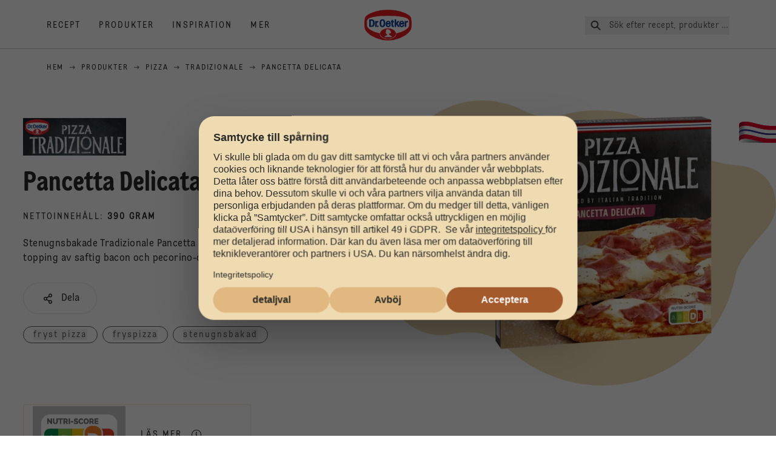

--- FILE ---
content_type: text/html; charset=utf-8
request_url: https://www.oetker.se/produkter/p/pizza-tradizionale-pancetta-delicata
body_size: 35485
content:
<!DOCTYPE html><html lang="sv"><head><meta charSet="utf-8" data-next-head=""/><meta name="viewport" content="width=device-width" data-next-head=""/><title data-next-head="">Pancetta Delicata - Tradizionale | Dr. Oetker</title><meta name="robots" content="index,follow" data-next-head=""/><meta name="description" content="Stenugnsbakade Tradizionale Pancetta Delicata är toppad har en läcker topping av saftig bacon och pecorino-ost." data-next-head=""/><meta property="og:title" content="Pancetta Delicata - Tradizionale | Dr. Oetker" data-next-head=""/><meta property="og:description" content="Stenugnsbakade Tradizionale Pancetta Delicata är toppad har en läcker topping av saftig bacon och pecorino-ost." data-next-head=""/><meta property="og:url" content="https://www.oetker.se/produkter/p/pizza-tradizionale-pancetta-delicata" data-next-head=""/><meta property="og:type" content="website" data-next-head=""/><meta property="og:image" content="https://eu-central-1-droetker.graphassets.com/AVtdz8Pl3QxerK0kYX32fz/cmk1qvsewy0h507um51i8mkl8" data-next-head=""/><meta property="og:image:width" content="1272" data-next-head=""/><meta property="og:image:height" content="764" data-next-head=""/><meta property="og:locale" content="sv_SE" data-next-head=""/><meta property="og:site_name" content="Dr. Oetker" data-next-head=""/><link rel="canonical" href="https://www.oetker.se/produkter/p/pizza-tradizionale-pancetta-delicata" data-next-head=""/><link rel="icon" href="https://eu-central-1-droetker.graphassets.com/AVtdz8Pl3QxerK0kYX32fz/nMK9tQKiRECSGk6ioNRW" data-next-head=""/><link rel="apple-touch-icon" href="https://eu-central-1-droetker.graphassets.com/AVtdz8Pl3QxerK0kYX32fz/YhYgw7B4SqarLUQFRLHG" data-next-head=""/><meta name="google-site-verification" content="s-23JXaKYKPZwXqEmYfkcmr8WQ2equTclElhLCRh3LM"/><link rel="preload" href="/_next/static/css/85d7eb65b36e73d8.css" as="style"/><link rel="preload" href="/_next/static/css/8558076c5436e08f.css" as="style"/><link rel="preload" href="/_next/static/css/5a1ad3a6193b5da2.css" as="style"/><link rel="preload" href="/_next/static/css/269b391d7cfa6943.css" as="style"/><link rel="stylesheet" href="/_next/static/css/85d7eb65b36e73d8.css" data-n-g=""/><link rel="stylesheet" href="/_next/static/css/8558076c5436e08f.css"/><link rel="stylesheet" href="/_next/static/css/5a1ad3a6193b5da2.css"/><link rel="stylesheet" href="/_next/static/css/269b391d7cfa6943.css"/><noscript data-n-css=""></noscript><script defer="" noModule="" src="/_next/static/chunks/polyfills-42372ed130431b0a.js"></script><script src="https://privacy-proxy.usercentrics.eu/latest/uc-block.bundle.js" defer="" data-nscript="beforeInteractive"></script><script defer="" src="/_next/static/chunks/2548.292e3cea20d5c8bd.js"></script><script defer="" src="/_next/static/chunks/1654.310fcfc606810e9f.js"></script><script defer="" src="/_next/static/chunks/1241.a341af0a4a90fcef.js"></script><script defer="" src="/_next/static/chunks/8823-1b1f5d42a0c825d3.js"></script><script defer="" src="/_next/static/chunks/746.259d03ca55b28568.js"></script><script defer="" src="/_next/static/chunks/3266-2dea26e18201b2b2.js"></script><script defer="" src="/_next/static/chunks/6564-635fd42934697eae.js"></script><script defer="" src="/_next/static/chunks/5826.636e32e2a8b7599c.js"></script><script defer="" src="/_next/static/chunks/8091.e4cea64404ac3ae5.js"></script><script defer="" src="/_next/static/chunks/708.0342563749ee0260.js"></script><script defer="" src="/_next/static/chunks/4784.89ce8446c7b7e4aa.js"></script><script src="/_next/static/chunks/webpack-6d4dc97efc319005.js" defer=""></script><script src="/_next/static/chunks/framework-02167c0e55378b6a.js" defer=""></script><script src="/_next/static/chunks/main-6f0d6e183936e091.js" defer=""></script><script src="/_next/static/chunks/pages/_app-bda7e5c459113c77.js" defer=""></script><script src="/_next/static/chunks/4809-7f0da6631f9384af.js" defer=""></script><script src="/_next/static/chunks/5028-f9104b787d304abb.js" defer=""></script><script src="/_next/static/chunks/6823-08868ba76a28bcb6.js" defer=""></script><script src="/_next/static/chunks/1186-41496cb623c1ffea.js" defer=""></script><script src="/_next/static/chunks/9560-0625598022eedf31.js" defer=""></script><script src="/_next/static/chunks/7110-2e5808047ced3f14.js" defer=""></script><script src="/_next/static/chunks/8851-714de3639355ce9f.js" defer=""></script><script src="/_next/static/chunks/6221-d374e2d465136e8b.js" defer=""></script><script src="/_next/static/chunks/2326-74c3af5f9245f293.js" defer=""></script><script src="/_next/static/chunks/2238-0ea63580e1c2f254.js" defer=""></script><script src="/_next/static/chunks/280-100edd6ffcc77362.js" defer=""></script><script src="/_next/static/chunks/1461-c682d87b6791a896.js" defer=""></script><script src="/_next/static/chunks/pages/products/p/%5Bslug%5D-3e6dcf621e63dc9c.js" defer=""></script><script src="/_next/static/local/_buildManifest.js" defer=""></script><script src="/_next/static/local/_ssgManifest.js" defer=""></script><style id="__jsx-364258379">:root{--font-neutral:'MomentsText', 'MomentsText Fallback';--font-primary:'MomentsDisplay', 'MomentsDisplay Fallback';--font-secondary:'AugustScript', 'AugustScript Fallback'}</style></head><body class="relative"><div id="__next"><div class=""><style>
    #nprogress {
      pointer-events: none;
    }
    #nprogress .bar {
      background: #29D;
      position: fixed;
      z-index: 9999;
      top: 0;
      left: 0;
      width: 100%;
      height: 3px;
    }
    #nprogress .peg {
      display: block;
      position: absolute;
      right: 0px;
      width: 100px;
      height: 100%;
      box-shadow: 0 0 10px #29D, 0 0 5px #29D;
      opacity: 1;
      -webkit-transform: rotate(3deg) translate(0px, -4px);
      -ms-transform: rotate(3deg) translate(0px, -4px);
      transform: rotate(3deg) translate(0px, -4px);
    }
    #nprogress .spinner {
      display: block;
      position: fixed;
      z-index: 1031;
      top: 15px;
      right: 15px;
    }
    #nprogress .spinner-icon {
      width: 18px;
      height: 18px;
      box-sizing: border-box;
      border: solid 2px transparent;
      border-top-color: #29D;
      border-left-color: #29D;
      border-radius: 50%;
      -webkit-animation: nprogresss-spinner 400ms linear infinite;
      animation: nprogress-spinner 400ms linear infinite;
    }
    .nprogress-custom-parent {
      overflow: hidden;
      position: relative;
    }
    .nprogress-custom-parent #nprogress .spinner,
    .nprogress-custom-parent #nprogress .bar {
      position: absolute;
    }
    @-webkit-keyframes nprogress-spinner {
      0% {
        -webkit-transform: rotate(0deg);
      }
      100% {
        -webkit-transform: rotate(360deg);
      }
    }
    @keyframes nprogress-spinner {
      0% {
        transform: rotate(0deg);
      }
      100% {
        transform: rotate(360deg);
      }
    }
  </style><a href="https://www.oetker.se/stod/undefined"><div class="cursor-pointer fixed top-[38px] right-[8px] z-21 -rotate-90 w-[51px] h-[30px] md:w-[61px] md:h-[36px] md:right-0 md:top-[200px] md:rotate-0 transform print:hidden"><img alt="Flag" loading="lazy" width="61" height="36" decoding="async" data-nimg="1" style="color:transparent" srcSet="/_next/static/media/tab.f43c6126.svg?w=64&amp;q=75 1x, /_next/static/media/tab.f43c6126.svg?w=128&amp;q=75 2x" src="/_next/static/media/tab.f43c6126.svg?w=128&amp;q=75"/></div></a><div class="sc-65d476a3-0 eyXIwc sticky top-0 z-50 bg-white h-header print:hidden"></div><div class="max-w-6xl mx-auto"><nav itemScope="" itemType="https://schema.org/BreadcrumbList" data-print="hide" role="navigation" aria-label="Breadcrumb"><ol class="z-45 w-full bg-none md:pt-6 pt-22px pl-20px flex justify-start items-center md:px-small md:flex-wrap md:items-start md:content-start md:h-14 md:flex md:mb-22px bg-breadcrumbs-light absolute"><li itemProp="itemListElement" itemScope="" itemType="https://schema.org/ListItem" class="hidden md:flex ml-0 p-0 before:content-none"><a href="https://www.oetker.se/"><div class="hover:after:w-[98%] hover:after:left-[1%] focus:after:w-[98%] focus:after:left-[1%] relative after:content-[&#x27;&#x27;] after:absolute after:block after:w-[0%] after:transition-all after:duration-[0.5s] after:border-b-white after:border-b after:border-solid after:left-2/4 after:-bottom-px text-darkgray after:border-b-black cursor-pointer" itemProp="item"><div class="m-0 p-0 block text-style-leadxs whitespace-no-wrap" itemProp="name">Hem </div></div></a><meta itemProp="position" content="1"/></li><li itemProp="itemListElement" itemScope="" itemType="https://schema.org/ListItem" class="hidden md:flex ml-0 p-0 before:content-none"><div class="transform rotate-180 origin-center mx-2.5 flex items-start md:transform-none mt-1"><svg width="9" height="7" viewBox="0 0 9 7" fill="none" xmlns="http://www.w3.org/2000/svg"><path d="M5.76172 0.515625L5.37109 0.90625C5.29297 1.00391 5.29297 1.14062 5.39062 1.23828L6.95312 2.74219H0.234375C0.0976562 2.74219 0 2.85938 0 2.97656V3.52344C0 3.66016 0.0976562 3.75781 0.234375 3.75781H6.95312L5.39062 5.28125C5.29297 5.37891 5.29297 5.51562 5.37109 5.61328L5.76172 6.00391C5.85938 6.08203 5.99609 6.08203 6.09375 6.00391L8.67188 3.42578C8.75 3.32812 8.75 3.19141 8.67188 3.09375L6.09375 0.515625C5.99609 0.4375 5.85938 0.4375 5.76172 0.515625Z" fill="#5A5E5A"></path></svg></div><a href="https://www.oetker.se/produkter"><div class="hover:after:w-[98%] hover:after:left-[1%] focus:after:w-[98%] focus:after:left-[1%] relative after:content-[&#x27;&#x27;] after:absolute after:block after:w-[0%] after:transition-all after:duration-[0.5s] after:border-b-white after:border-b after:border-solid after:left-2/4 after:-bottom-px text-darkgray after:border-b-black cursor-pointer" itemProp="item"><div class="m-0 p-0 block text-style-leadxs whitespace-no-wrap" itemProp="name">Produkter</div></div></a><meta itemProp="position" content="2"/></li><li itemProp="itemListElement" itemScope="" itemType="https://schema.org/ListItem" class="hidden md:flex ml-0 p-0 before:content-none"><div class="transform rotate-180 origin-center mx-2.5 flex items-start md:transform-none mt-1"><svg width="9" height="7" viewBox="0 0 9 7" fill="none" xmlns="http://www.w3.org/2000/svg"><path d="M5.76172 0.515625L5.37109 0.90625C5.29297 1.00391 5.29297 1.14062 5.39062 1.23828L6.95312 2.74219H0.234375C0.0976562 2.74219 0 2.85938 0 2.97656V3.52344C0 3.66016 0.0976562 3.75781 0.234375 3.75781H6.95312L5.39062 5.28125C5.29297 5.37891 5.29297 5.51562 5.37109 5.61328L5.76172 6.00391C5.85938 6.08203 5.99609 6.08203 6.09375 6.00391L8.67188 3.42578C8.75 3.32812 8.75 3.19141 8.67188 3.09375L6.09375 0.515625C5.99609 0.4375 5.85938 0.4375 5.76172 0.515625Z" fill="#5A5E5A"></path></svg></div><a href="https://www.oetker.se/produkter/c/pizza"><div class="hover:after:w-[98%] hover:after:left-[1%] focus:after:w-[98%] focus:after:left-[1%] relative after:content-[&#x27;&#x27;] after:absolute after:block after:w-[0%] after:transition-all after:duration-[0.5s] after:border-b-white after:border-b after:border-solid after:left-2/4 after:-bottom-px text-darkgray after:border-b-black cursor-pointer" itemProp="item"><div class="m-0 p-0 block text-style-leadxs whitespace-no-wrap" itemProp="name">Pizza</div></div></a><meta itemProp="position" content="3"/></li><li itemProp="itemListElement" itemScope="" itemType="https://schema.org/ListItem" class="hidden md:flex ml-0 p-0 before:content-none"><div class="transform rotate-180 origin-center mx-2.5 flex items-start md:transform-none mt-1"><svg width="9" height="7" viewBox="0 0 9 7" fill="none" xmlns="http://www.w3.org/2000/svg"><path d="M5.76172 0.515625L5.37109 0.90625C5.29297 1.00391 5.29297 1.14062 5.39062 1.23828L6.95312 2.74219H0.234375C0.0976562 2.74219 0 2.85938 0 2.97656V3.52344C0 3.66016 0.0976562 3.75781 0.234375 3.75781H6.95312L5.39062 5.28125C5.29297 5.37891 5.29297 5.51562 5.37109 5.61328L5.76172 6.00391C5.85938 6.08203 5.99609 6.08203 6.09375 6.00391L8.67188 3.42578C8.75 3.32812 8.75 3.19141 8.67188 3.09375L6.09375 0.515625C5.99609 0.4375 5.85938 0.4375 5.76172 0.515625Z" fill="#5A5E5A"></path></svg></div><a href="https://www.oetker.se/produkter/s/pizza/tradizionale"><div class="hover:after:w-[98%] hover:after:left-[1%] focus:after:w-[98%] focus:after:left-[1%] relative after:content-[&#x27;&#x27;] after:absolute after:block after:w-[0%] after:transition-all after:duration-[0.5s] after:border-b-white after:border-b after:border-solid after:left-2/4 after:-bottom-px text-darkgray after:border-b-black cursor-pointer" itemProp="item"><div class="m-0 p-0 block text-style-leadxs whitespace-no-wrap" itemProp="name">Tradizionale</div></div></a><meta itemProp="position" content="4"/></li><li itemProp="itemListElement" itemScope="" itemType="https://schema.org/ListItem" class="hidden md:flex ml-0 p-0 before:content-none"><div class="transform rotate-180 origin-center mx-2.5 flex items-start md:transform-none mt-1"><svg width="9" height="7" viewBox="0 0 9 7" fill="none" xmlns="http://www.w3.org/2000/svg"><path d="M5.76172 0.515625L5.37109 0.90625C5.29297 1.00391 5.29297 1.14062 5.39062 1.23828L6.95312 2.74219H0.234375C0.0976562 2.74219 0 2.85938 0 2.97656V3.52344C0 3.66016 0.0976562 3.75781 0.234375 3.75781H6.95312L5.39062 5.28125C5.29297 5.37891 5.29297 5.51562 5.37109 5.61328L5.76172 6.00391C5.85938 6.08203 5.99609 6.08203 6.09375 6.00391L8.67188 3.42578C8.75 3.32812 8.75 3.19141 8.67188 3.09375L6.09375 0.515625C5.99609 0.4375 5.85938 0.4375 5.76172 0.515625Z" fill="#5A5E5A"></path></svg></div><div class="hover:after:w-[98%] hover:after:left-[1%] focus:after:w-[98%] focus:after:left-[1%] relative after:content-[&#x27;&#x27;] after:absolute after:block after:w-[0%] after:transition-all after:duration-[0.5s] after:border-b-white after:border-b after:border-solid after:left-2/4 after:-bottom-px text-darkgray after:border-b-black after:hidden cursor-default" itemProp="item"><div class="m-0 p-0 block text-style-leadxs whitespace-no-wrap font-medium mb-4" itemProp="name">Pancetta Delicata</div></div><meta itemProp="position" content="5"/></li><li itemProp="itemListElement" itemScope="" itemType="https://schema.org/ListItem" class="flex md:hidden ml-0 p-0 before:content-none"><div class="transform rotate-180 origin-center mx-2.5 flex items-start md:transform-none mt-1"><svg width="9" height="7" viewBox="0 0 9 7" fill="none" xmlns="http://www.w3.org/2000/svg"><path d="M5.76172 0.515625L5.37109 0.90625C5.29297 1.00391 5.29297 1.14062 5.39062 1.23828L6.95312 2.74219H0.234375C0.0976562 2.74219 0 2.85938 0 2.97656V3.52344C0 3.66016 0.0976562 3.75781 0.234375 3.75781H6.95312L5.39062 5.28125C5.29297 5.37891 5.29297 5.51562 5.37109 5.61328L5.76172 6.00391C5.85938 6.08203 5.99609 6.08203 6.09375 6.00391L8.67188 3.42578C8.75 3.32812 8.75 3.19141 8.67188 3.09375L6.09375 0.515625C5.99609 0.4375 5.85938 0.4375 5.76172 0.515625Z" fill="#5A5E5A"></path></svg></div><a href="https://www.oetker.se/produkter/s/pizza/tradizionale"><div class="hover:after:w-[98%] hover:after:left-[1%] focus:after:w-[98%] focus:after:left-[1%] relative after:content-[&#x27;&#x27;] after:absolute after:block after:w-[0%] after:transition-all after:duration-[0.5s] after:border-b-white after:border-b after:border-solid after:left-2/4 after:-bottom-px text-darkgray after:border-b-black cursor-pointer" itemProp="item"><div class="m-0 p-0 block text-style-leadxs whitespace-no-wrap font-medium mb-4" itemProp="name">Tradizionale</div></div></a><meta itemProp="position" content="5"/></li></ol></nav><div class="sc-66434189-0 erBRGd"><div class="flex flex-col-reverse md:flex-row"><div class="relative flex-1"><div class="sc-f5c62082-0 czgSLY"><div class="sc-f5c62082-2 sc-f5c62082-3 bEaUlp iQkynE"><div class="sc-f5c62082-1 kZkkFX"><div class="my-5 mt-16 md:mt-20"><img alt="SubBrand logo" loading="lazy" width="1000" height="363" decoding="async" data-nimg="1" class="mx-[auto] max-w-[170px] relative md:mb-[20px] md:mx-[0]" style="color:transparent" src="/assets/hygraph/AVtdz8Pl3QxerK0kYX32fz/resize=fit:max,width:1440/UirxFEWRS6K3dn6vuScL"/><h1 class="main-text-style-md">Pancetta Delicata</h1></div><p class="m-0 p-0 block text-style-lead mb-2.5 md:mb-6 uppercase">Nettoinnehåll<!-- -->:<!-- --> <span class="font-bold">390 gram</span></p><p class="m-0 p-0 block text-style-md">Stenugnsbakade Tradizionale Pancetta Delicata är toppad har en läcker topping av saftig bacon och pecorino-ost.</p><div class="flex items-center md:items-start sm:justify-start flex-col md:flex-row mt-7 w-full justify-center"><div class="relative" role="button" tabindex="0" aria-label="Share"><button id="plain-button" class="bg-white bg-opacity-0 border h-button rounded-full px-7 flex flex-row items-center flex-nowrap hover:shadow-md disabled:shadow-none disabled:border-0 disabled:cursor-not-allowed disabled:bg-opacity-100 focus:border-2 active:border-2 active:bg-opacity-100 active:bg-white" type="button"><div class="sm:pr-1 md:pr-2.5 flex text-black"><svg width="24" height="24" viewBox="0 0 24 24" fill="none" xmlns="http://www.w3.org/2000/svg"><path d="M16 14.625C15.1875 14.625 14.4688 14.957 13.9062 15.5215L10.8438 13.4629C11.0312 12.8652 11.0312 12.168 10.8438 11.5703L13.9062 9.51172C14.4688 10.043 15.1875 10.375 16 10.375C17.6562 10.375 19 8.94727 19 7.1875C19 5.42773 17.6562 4 16 4C14.3438 4 13 5.42773 13 7.1875C13 7.51953 13.0312 7.85156 13.125 8.15039L10.0625 10.209C9.5 9.64453 8.78125 9.3125 8 9.3125C6.34375 9.3125 5 10.7402 5 12.5C5 14.2598 6.34375 15.6875 8 15.6875C8.78125 15.6875 9.5 15.3555 10.0625 14.8242L13.125 16.8828C13.0312 17.1816 13 17.5137 13 17.8125C13 19.5723 14.3438 21 16 21C17.6562 21 19 19.5723 19 17.8125C19 16.0527 17.6562 14.625 16 14.625ZM16 5.59375C16.8125 5.59375 17.5 6.32422 17.5 7.1875C17.5 8.08398 16.8125 8.78125 16 8.78125C15.1562 8.78125 14.5 8.08398 14.5 7.1875C14.5 6.32422 15.1562 5.59375 16 5.59375ZM8 14.0938C7.15625 14.0938 6.5 13.3965 6.5 12.5C6.5 11.6367 7.15625 10.9062 8 10.9062C8.8125 10.9062 9.5 11.6367 9.5 12.5C9.5 13.3965 8.8125 14.0938 8 14.0938ZM16 19.4062C15.1562 19.4062 14.5 18.709 14.5 17.8125C14.5 16.9492 15.1562 16.2188 16 16.2188C16.8125 16.2188 17.5 16.9492 17.5 17.8125C17.5 18.709 16.8125 19.4062 16 19.4062Z" fill="#292B29"></path></svg></div><div class="m-0 p-0 block text-black">Dela</div></button></div></div><div class="mt-5"><div class="justify-center flex flex-wrap"><div class="m-0 p-0 block text-style-lead whitespace-nowrap border rounded-2xl border-current px-4 py-1 mr-2 mb-2.5 text-gray-dark hover:bg-gray cursor-pointer flex items-center"><button type="button" class="sc-dafe6265-1 efOPvj">fryst pizza</button></div><div class="m-0 p-0 block text-style-lead whitespace-nowrap border rounded-2xl border-current px-4 py-1 mr-2 mb-2.5 text-gray-dark hover:bg-gray cursor-pointer flex items-center"><button type="button" class="sc-dafe6265-1 efOPvj"> fryspizza</button></div><div class="m-0 p-0 block text-style-lead whitespace-nowrap border rounded-2xl border-current px-4 py-1 mr-2 mb-2.5 text-gray-dark hover:bg-gray cursor-pointer flex items-center"><button type="button" class="sc-dafe6265-1 efOPvj"> stenugnsbakad</button></div></div></div></div></div></div></div><div class="flex-1 relative pt-10"><div class="sc-979f52cd-2 ceZIWu"><div class="relative flex justify-center items-center md:min-h-528"><svg width="656" height="483" viewBox="0 0 656 483" fill="none" xmlns="http://www.w3.org/2000/svg" class="sc-979f52cd-3 hajFqy"><path d="M12.032 263.178C-12.7076 306.036 1.9262 360.811 44.7175 385.521C64.2865 396.821 86.3552 399.877 106.911 395.767C135.964 389.958 174.478 392.286 195.41 413.237C287.026 504.932 434.386 506.111 524.549 415.869C557.926 382.463 578.786 341.211 587.175 297.849C593.188 266.763 622.135 240.038 641.727 215.164C643.636 212.74 645.396 210.15 646.983 207.399C664.841 176.464 654.278 136.927 623.391 119.091C615.116 114.313 606.221 111.577 597.29 110.727C571.419 108.264 540.286 104.827 521.919 86.4433C459.425 23.8952 370.994 3.46456 292.471 25.4381C271.369 31.3433 248.461 27.5277 229.096 17.304C219.927 12.4631 210.096 8.50778 199.688 5.58525C122.346 -16.1326 42.4409 27.405 21.2158 102.829C13.2978 130.967 14.6646 159.567 23.5063 185.496C31.8627 210.002 24.986 240.737 12.032 263.178Z" fill="#EFDBB2"></path></svg><div class="sc-979f52cd-0 iwkCjh"><div class="relative w-full h-full "><img alt="Dr. Oetker Pancetta Delicata" loading="lazy" width="466" height="466" decoding="async" data-nimg="1" class="sc-979f52cd-1 gvgTqT hidden [@media(max-width:767px)]:block " style="color:transparent" sizes="(max-width: 768px) 33vw, (max-width: 1200px) 50vw, 100vw" srcSet="/assets/hygraph/AVtdz8Pl3QxerK0kYX32fz/compress=metadata:true/quality=value:75/output=format:webp/resize=fit:clip,height:350,width:350/cmk1qvsewy0h507um51i8mkl8?opt 640w, /assets/hygraph/AVtdz8Pl3QxerK0kYX32fz/compress=metadata:true/quality=value:75/output=format:webp/resize=fit:clip,height:350,width:350/cmk1qvsewy0h507um51i8mkl8?opt 1024w, /assets/hygraph/AVtdz8Pl3QxerK0kYX32fz/compress=metadata:true/quality=value:75/output=format:webp/resize=fit:clip,height:350,width:350/cmk1qvsewy0h507um51i8mkl8?opt 1920w" src="/assets/hygraph/AVtdz8Pl3QxerK0kYX32fz/compress=metadata:true/quality=value:75/output=format:webp/resize=fit:clip,height:350,width:350/cmk1qvsewy0h507um51i8mkl8?opt"/><img alt="Dr. Oetker Pancetta Delicata" loading="lazy" width="466" height="466" decoding="async" data-nimg="1" class="sc-979f52cd-1 gvgTqT hidden [@media(min-width:768px)]:block " style="color:transparent" sizes="(max-width: 768px) 33vw, (max-width: 1200px) 50vw, 100vw" srcSet="/assets/hygraph/AVtdz8Pl3QxerK0kYX32fz/compress=metadata:true/quality=value:75/output=format:webp/resize=fit:clip,height:662,width:662/cmk1qvsewy0h507um51i8mkl8?opt 640w, /assets/hygraph/AVtdz8Pl3QxerK0kYX32fz/compress=metadata:true/quality=value:75/output=format:webp/resize=fit:clip,height:662,width:662/cmk1qvsewy0h507um51i8mkl8?opt 1024w, /assets/hygraph/AVtdz8Pl3QxerK0kYX32fz/compress=metadata:true/quality=value:75/output=format:webp/resize=fit:clip,height:662,width:662/cmk1qvsewy0h507um51i8mkl8?opt 1920w" src="/assets/hygraph/AVtdz8Pl3QxerK0kYX32fz/compress=metadata:true/quality=value:75/output=format:webp/resize=fit:clip,height:662,width:662/cmk1qvsewy0h507um51i8mkl8?opt"/></div></div></div></div></div></div></div><div class="sc-fdacf8e8-0 eoihVK"><img alt="" loading="lazy" width="153" height="91" decoding="async" data-nimg="1" style="color:transparent" srcSet="/_next/static/media/D.84f80ea6.jpeg?w=640&amp;q=75 1x" src="/_next/static/media/D.84f80ea6.jpeg?w=640&amp;q=75"/><div role="button" class="sc-fdacf8e8-1 VKHQb"><span class="m-0 p-0 block text-style-lead">Läs mer</span><svg width="24" height="24" viewBox="0 0 24 24" fill="none" xmlns="http://www.w3.org/2000/svg"><path d="M12 5.03226C15.8065 5.03226 18.9677 8.16129 18.9677 12C18.9677 15.871 15.8387 18.9677 12 18.9677C8.12903 18.9677 5.03226 15.871 5.03226 12C5.03226 8.16129 8.12903 5.03226 12 5.03226ZM12 4C7.58065 4 4 7.6129 4 12C4 16.4194 7.58065 20 12 20C16.3871 20 20 16.4194 20 12C20 7.6129 16.3871 4 12 4ZM10.8387 15.0968C10.6129 15.0968 10.4516 15.2903 10.4516 15.4839V15.7419C10.4516 15.9677 10.6129 16.129 10.8387 16.129H13.1613C13.3548 16.129 13.5484 15.9677 13.5484 15.7419V15.4839C13.5484 15.2903 13.3548 15.0968 13.1613 15.0968H12.7742V10.5806C12.7742 10.3871 12.5806 10.1935 12.3871 10.1935H10.8387C10.6129 10.1935 10.4516 10.3871 10.4516 10.5806V10.8387C10.4516 11.0645 10.6129 11.2258 10.8387 11.2258H11.2258V15.0968H10.8387ZM12 7.35484C11.4194 7.35484 10.9677 7.83871 10.9677 8.3871C10.9677 8.96774 11.4194 9.41935 12 9.41935C12.5484 9.41935 13.0323 8.96774 13.0323 8.3871C13.0323 7.83871 12.5484 7.35484 12 7.35484Z" fill="#292B29"></path></svg></div></div><div class="sc-66434189-1 itqNIc"><div class="sc-66434189-2 hkypMN"><svg viewBox="0 0 320 23" fill="none" xmlns="http://www.w3.org/2000/svg"><path d="m 320,0 v 22.8436 c 0,0 -73.556,-19.843576 -160.667,-19.843584 C 72.2222,3.000009 3.77286e-6,22.8436 3.77286e-6,22.8436 L 0,0 Z" fill="#ffffff"></path></svg></div><div class="flex flex-col md:flex-row"><div class="sc-f5c62082-5 FqLjf"><div class="sc-f5c62082-1 JfKds"><h3 class="main-text-style-md mb-5">Tillagning</h3></div></div><div class="sc-f5c62082-6 jUZydg"><h4 class="m-0 p-0 block text-style-lead mb-1.5 md:mb-2.5 text-darkgray">Snabba tips</h4><h3 class="main-text-style-md mb-5">Här kommer ett tips</h3><p class="m-0 p-0 block text-style-lg mb-5 text-center md:text-left">Din Tradizionale pizza blir allra bäst när den värms i en ugn med över- och undervärme. Kanten blir då extra krispig och insidan lätt och luftig.</p></div></div><div class="sc-66434189-2 hYlvsx"><svg viewBox="0 0 320 22.677164" fill="none" xmlns="http://www.w3.org/2000/svg"><path d="M 0,22.677165 V 0 C 0,0 73.5557,19.8436 160.667,19.8436 247.778,19.8436 320,0 320,0 v 22.677165 z" fill="#ffffff"></path></svg></div></div><div class="mx-auto flex flex-col items-center px-6 relative z-20"><div data-print="hide" class="w-full mt-10 mb-5 md:mt-20"><div class="sm:w-viewPortWidthMobile md:w-full"><div data-accordion-component="Accordion" class="title-toggle-pos-center border-b border-[#bbc4ba]"><div data-accordion-component="AccordionItem" class="border-t border-[#bbc4ba] first:border-t-0"><div data-accordion-component="AccordionItemHeading" data-index="0" role="heading" class="accordion__heading" aria-level="3"><div class="flex cursor-pointer items-center py-[21px] pr-[25px] pl-0 w-full text-left border-0 relative group before:content-[&quot;+&quot;] before:text-3xl before:block before:absolute before:right-2.5 before:aria-expanded:content-[&quot;-&quot;] before:aria-selected:content-[&quot;-&quot;] before:top-1/2 before:-translate-y-1/2" data-print="hide-before-content" id="accordion__heading-ProductNutrition-0" aria-disabled="false" aria-expanded="false" aria-controls="accordion__panel-ProductNutrition-0" role="button" tabindex="0" data-accordion-component="AccordionItemButton"><div class="w-3/4 md:w-4/5 pr-4 md:pr-0"><div class="main-text-style-xxs mmd:main-text-style-sm">Beskrivning</div></div></div></div><div data-accordion-component="AccordionItemPanel" class="animate-fadeIn" data-print="text-visible" aria-hidden="true" id="accordion__panel-ProductNutrition-0" hidden=""><div class="pb-5"><span style="font-family:robotoCondensed">En italiensk specialitet med saftig bacon och pecorino-ost. Läcker, saftig och lite rökig. Kombinationen av, bacon, pecorino-ost, tomatsås och örter kittlar dina smaklökar. Stenugnsbakade Tradizionale Pancetta Delicata är bakad direkt på varm sten. Detta gör pizzan frasig på ytan och lätt och luftig på insidan. Pizzan är rikligt toppad med finaste bacon och pecorino-ost. På bara 11-13 minuter får du en pizza som både ser ut och smakar som en riktig stenugnsbakad pizza från Italien.</span><br/><br/><span style="font-size:11pt"><span style="line-height:107%"><span style="font-family:Calibri,sans-serif"><b>Information om produktinnehållet:</b><br/>Ingredienslista och näringsinnehåll kan variera, om det har skett förändringar i ingredienslistan. För korrekt information om innehållet i produkten hänvisar vi alltid till informationen på förpackningen.</span></span></span><br/></div></div></div></div></div></div></div><div class="overflow-hidden" data-print="hide"><div class=""><section class="print:hidden relative min-w-full overflow-hidden meta-ball-container" id="metaball-container"><div class="h-fit w-full bg-cover overflow-hidden items-center max-w-none bg-center pt-0"><div class="pl-4 lg:pl-10 pt-10"><div class="text-center md:mb-30"><p class="m-0 p-0 block text-style-lead mb-2.5">Relaterade produkter</p><h2 class="main-text-style-md mb-5">Fler utsökta idéer</h2></div></div></div></section></div></div><div class="relative overflow-hidden h-auto py-20 bg-no-repeat bg-cover print:hide md:bg-center"><div class="px-small  2xl:px-medium 3xl:px-xlarge w-full"><div class="grid  lg:grid-cols-16 md:grid-cols-16 sm:grid-cols-4 gap-20 mb-5"><div class="col-span-1 lg:col-span-5 md:col-span-6 sm:col-span-4  row-start-2 md:row-start-1"><div class="flex flex-col h-full justify-center"><div class="m-0 p-0 block text-style-leadxs text-darkgray opacity-70">Följ oss</div><div class="main-text-style-sm w-4/5 md:w-full sm:mt-px md:mt-2.5 sm:mb-5 md:mb-30 text-gray-300">Dr. Oetker på Internet</div><div class="grid grid-cols-1 md:grid-cols-2"><a class="flex items-center text-darkgray mb-4" href="https://www.facebook.com/droetkerpizzasverige?fref=ts" target="_blank"><div class="mr-4 w-5 h-5 md:w-10 md:h-10 lg:w-5 lg:h-5"><img alt="" loading="lazy" width="18" height="18" decoding="async" data-nimg="1" style="color:transparent" src="/assets/hygraph/AVtdz8Pl3QxerK0kYX32fz/resize=fit:max,width:1440/cmcsn9kwtwtes07t64nu6ipa0"/></div><div class="m-0 p-0 block text-style-md" data-ec="follow us" data-ea="click" data-el="Dr. Oetker Pizza Sverige" data-event_name="click_social_follow" data-social_platform="Dr. Oetker Pizza Sverige">Dr. Oetker Pizza Sverige</div></a><a class="flex items-center text-darkgray mb-4" href="https://www.facebook.com/droetkercake/" target="_blank"><div class="mr-4 w-5 h-5 md:w-10 md:h-10 lg:w-5 lg:h-5"><img alt="" loading="lazy" width="18" height="18" decoding="async" data-nimg="1" style="color:transparent" src="/assets/hygraph/AVtdz8Pl3QxerK0kYX32fz/resize=fit:max,width:1440/cmcsn9kwtwtes07t64nu6ipa0"/></div><div class="m-0 p-0 block text-style-md" data-ec="follow us" data-ea="click" data-el="Dr. Oetker Cake" data-event_name="click_social_follow" data-social_platform="Dr. Oetker Cake">Dr. Oetker Cake</div></a><a class="flex items-center text-darkgray mb-4" href="https://www.youtube.com/channel/UCJRtGRaLeJ67kUKiB9c4nBA" target="_blank"><div class="mr-4 w-5 h-5 md:w-10 md:h-10 lg:w-5 lg:h-5"><img alt="" loading="lazy" width="18" height="18" decoding="async" data-nimg="1" style="color:transparent" src="/assets/hygraph/AVtdz8Pl3QxerK0kYX32fz/resize=fit:max,width:1440/cmcsntoctwme907up9vqijf3f"/></div><div class="m-0 p-0 block text-style-md" data-ec="follow us" data-ea="click" data-el="YouTube" data-event_name="click_social_follow" data-social_platform="YouTube">YouTube</div></a><a class="flex items-center text-darkgray mb-4" href="https://www.instagram.com/droetkersverige" target="_blank"><div class="mr-4 w-5 h-5 md:w-10 md:h-10 lg:w-5 lg:h-5"><img alt="" loading="lazy" width="18" height="18" decoding="async" data-nimg="1" style="color:transparent" src="/assets/hygraph/AVtdz8Pl3QxerK0kYX32fz/resize=fit:max,width:1440/cmcssbpsrype807w0oe8wobfk"/></div><div class="m-0 p-0 block text-style-md" data-ec="follow us" data-ea="click" data-el="@droetkersverige" data-event_name="click_social_follow" data-social_platform="@droetkersverige">@droetkersverige</div></a></div></div></div><div class="col-span-1 lg:col-span-5 md:col-span-5 sm:col-span-4 lg:col-start-7 md:col-start-7 "><div class="w-full relative" role="presentation"><div class="w-auto relative -ml-14 -mr-14 md:-bottom-16 md:left-48 md:top-0 z-10"><svg width="100%" height="auto" viewBox="0 0 1025 769" fill="none" xmlns="http://www.w3.org/2000/svg"><defs><clipPath id="social-share-mask"><path d="M946.767 596.694C960.62 676.398 907.404 752.21 827.909 766.027C791.555 772.345 756.001 764.604 726.792 746.719C706.037 734.01 680.484 723.099 654.596 717.923C628.712 712.748 602.448 713.299 580.31 723.574C387.903 812.874 160.818 731.504 73.0947 541.849C40.6197 471.639 31.7947 396.432 43.3207 325.016C49.7496 285.182 33.4793 241.627 18.3657 201.169L18.3365 201.091C13.9289 189.292 9.61886 177.754 5.98769 166.632C4.42435 161.843 3.18392 156.884 2.29586 151.774C-7.6901 94.3186 30.6709 39.6695 87.9745 29.71C103.328 27.0415 118.482 27.8517 132.635 31.5726C153.228 36.9868 176.022 42.7804 198.504 44.9734C220.985 47.1665 243.201 45.7647 262.626 36.7492C393.871 -24.1644 541.255 -5.66674 649.534 72.4442C678.792 93.5509 716.322 100.639 751.984 95.8273C768.786 93.5602 786.106 93.0272 803.731 94.4065C934.707 104.657 1032.88 216.627 1023.03 344.475C1019.36 392.171 1001.17 435.341 973.013 470.194C946.22 503.355 939.473 554.731 946.767 596.694Z" stroke="black"></path></clipPath></defs><image height="100%" width="100%" preserveAspectRatio="xMidYMid slice" xlink:href="/assets/hygraph/AVtdz8Pl3QxerK0kYX32fz/compress=metadata:true/quality=value:70/output=format:webp/resize=fit:max,height:450/ovLauiVdSWqUz7fjJwUN?opt" clip-path="url(#social-share-mask)"></image></svg></div></div></div></div></div></div></div><div class="sc-b3be00e4-0 kRiRwv"><footer class="relative mt-20 print:hidden bg-lightBeige fill-[#F7E9D5]"><svg class="absolute left-0 mt-[-4.75rem]" width="100%" height="80" viewBox="0 0 1290 38" fill="none" xmlns="http://www.w3.org/2000/svg"><path class="bg-lightBeige fill-[#F7E9D5]" d="M16 168C7.16344 168 0 160.837 0 152V43.5099C0 43.5099 296.521 -3.02334e-05 647.688 0C998.854 3.02336e-05 1290 43.51 1290 43.51V152C1290 160.837 1282.84 168 1274 168H16Z"></path></svg><div class="pb-4 flex flex-grow border-b border-green"><div class="px-small  2xl:px-medium 3xl:px-xlarge w-full"><div class="block md:hidden"><div data-accordion-component="Accordion" class="title-toggle-pos-center border-b border-[#bbc4ba]"><div data-accordion-component="AccordionItem" class="border-t border-[#bbc4ba] first:border-t-0"><div data-accordion-component="AccordionItemHeading" data-index="0" role="heading" class="accordion__heading" aria-level="3"><div class="flex cursor-pointer items-center py-[21px] pr-[25px] pl-0 w-full text-left border-0 relative group before:content-[&quot;+&quot;] before:text-3xl before:block before:absolute before:right-2.5 before:aria-expanded:content-[&quot;-&quot;] before:aria-selected:content-[&quot;-&quot;] before:top-1/2 before:-translate-y-1/2" data-print="hide-before-content" id="accordion__heading--0" aria-disabled="false" aria-expanded="false" aria-controls="accordion__panel--0" role="button" tabindex="0" data-accordion-component="AccordionItemButton"><div class="w-3/4 md:w-4/5 pr-4 md:pr-0"><div class="main-text-style-xs text-gray-500">Recept &amp; Produkter</div></div></div></div><div data-accordion-component="AccordionItemPanel" class="animate-fadeIn" data-print="text-visible" aria-hidden="true" id="accordion__panel--0" hidden=""><div class="mb-5"><p class="m-0 p-0 block text-style-md block mb-2.5"><span class="sc-9e9297d0-0 bRYQvG md:inline-block cursor-pointer"><a href="/recept/" rel="noopener noreferrer" target="_blank">Alla Recept</a></span></p><p class="m-0 p-0 block text-style-md block mb-2.5"><span class="sc-9e9297d0-0 bRYQvG md:inline-block cursor-pointer"><a href="/produkter/" rel="noopener noreferrer" target="_blank">Alla Produkter</a></span></p></div></div></div><div data-accordion-component="AccordionItem" class="border-t border-[#bbc4ba] first:border-t-0"><div data-accordion-component="AccordionItemHeading" data-index="1" role="heading" class="accordion__heading" aria-level="3"><div class="flex cursor-pointer items-center py-[21px] pr-[25px] pl-0 w-full text-left border-0 relative group before:content-[&quot;+&quot;] before:text-3xl before:block before:absolute before:right-2.5 before:aria-expanded:content-[&quot;-&quot;] before:aria-selected:content-[&quot;-&quot;] before:top-1/2 before:-translate-y-1/2" data-print="hide-before-content" id="accordion__heading--1" aria-disabled="false" aria-expanded="false" aria-controls="accordion__panel--1" role="button" tabindex="0" data-accordion-component="AccordionItemButton"><div class="w-3/4 md:w-4/5 pr-4 md:pr-0"><div class="main-text-style-xs text-gray-500">Följ Dr. Oetker</div></div></div></div><div data-accordion-component="AccordionItemPanel" class="animate-fadeIn" data-print="text-visible" aria-hidden="true" id="accordion__panel--1" hidden=""><div class="mb-5"><ul><li class="mb-5 list-none ml-0 p-0 before:content-none"><p class="m-0 p-0 block text-style-md flex items-center"><span class="rounded-full inline-flex justify-center items-center mr-2 "><img alt="Dr. Oetker Pizza Sverige" loading="lazy" width="18" height="18" decoding="async" data-nimg="1" class="inline-block" style="color:transparent" src="/assets/hygraph/AVtdz8Pl3QxerK0kYX32fz/cmcsn9kwtwtes07t64nu6ipa0"/></span><span class="sc-9e9297d0-0 bRYQvG md:inline-block cursor-pointer"><a href="https://www.facebook.com/droetkerpizzasverige?fref=ts" rel="noopener noreferrer" target="_blank">Dr. Oetker Pizza Sverige</a></span></p></li><li class="mb-5 list-none ml-0 p-0 before:content-none"><p class="m-0 p-0 block text-style-md flex items-center"><span class="rounded-full inline-flex justify-center items-center mr-2 "><img alt="Dr. Oetker Cake" loading="lazy" width="18" height="18" decoding="async" data-nimg="1" class="inline-block" style="color:transparent" src="/assets/hygraph/AVtdz8Pl3QxerK0kYX32fz/cmcsn9kwtwtes07t64nu6ipa0"/></span><span class="sc-9e9297d0-0 bRYQvG md:inline-block cursor-pointer"><a href="https://www.facebook.com/droetkercake/" rel="noopener noreferrer" target="_blank">Dr. Oetker Cake</a></span></p></li><li class="mb-5 list-none ml-0 p-0 before:content-none"><p class="m-0 p-0 block text-style-md flex items-center"><span class="rounded-full inline-flex justify-center items-center mr-2 "><img alt="YouTube" loading="lazy" width="18" height="18" decoding="async" data-nimg="1" class="inline-block" style="color:transparent" src="/assets/hygraph/AVtdz8Pl3QxerK0kYX32fz/cmcsntoctwme907up9vqijf3f"/></span><span class="sc-9e9297d0-0 bRYQvG md:inline-block cursor-pointer"><a href="https://www.youtube.com/channel/UCJRtGRaLeJ67kUKiB9c4nBA" rel="noopener noreferrer" target="_blank">YouTube</a></span></p></li><li class="mb-5 list-none ml-0 p-0 before:content-none"><p class="m-0 p-0 block text-style-md flex items-center"><span class="rounded-full inline-flex justify-center items-center mr-2 "><img alt="@droetkersverige" loading="lazy" width="18" height="18" decoding="async" data-nimg="1" class="inline-block" style="color:transparent" src="/assets/hygraph/AVtdz8Pl3QxerK0kYX32fz/cmcssbpsrype807w0oe8wobfk"/></span><span class="sc-9e9297d0-0 bRYQvG md:inline-block cursor-pointer"><a href="https://www.instagram.com/droetkersverige" rel="noopener noreferrer" target="_blank">@droetkersverige</a></span></p></li></ul></div></div></div><div data-accordion-component="AccordionItem" class="border-t border-[#bbc4ba] first:border-t-0"><div data-accordion-component="AccordionItemHeading" data-index="2" role="heading" class="accordion__heading" aria-level="3"><div class="flex cursor-pointer items-center py-[21px] pr-[25px] pl-0 w-full text-left border-0 relative group before:content-[&quot;+&quot;] before:text-3xl before:block before:absolute before:right-2.5 before:aria-expanded:content-[&quot;-&quot;] before:aria-selected:content-[&quot;-&quot;] before:top-1/2 before:-translate-y-1/2" data-print="hide-before-content" id="accordion__heading--2" aria-disabled="false" aria-expanded="false" aria-controls="accordion__panel--2" role="button" tabindex="0" data-accordion-component="AccordionItemButton"><div class="w-3/4 md:w-4/5 pr-4 md:pr-0"><div class="main-text-style-xs text-gray-500">Om Dr. Oetker</div></div></div></div><div data-accordion-component="AccordionItemPanel" class="animate-fadeIn" data-print="text-visible" aria-hidden="true" id="accordion__panel--2" hidden=""><div class="mb-5"><p class="m-0 p-0 block text-style-md block mb-2.5"><span class="sc-9e9297d0-0 bRYQvG md:inline-block cursor-pointer"><a href="/om-dr-oetker/om-dr-oetker" rel="noopener noreferrer" target="_blank">Om Dr. Oetker</a></span></p><p class="m-0 p-0 block text-style-md block mb-2.5"><span class="sc-9e9297d0-0 bRYQvG md:inline-block cursor-pointer"><a href="/om-dr-oetker/compliance" rel="noopener noreferrer" target="_blank">Compliance</a></span></p></div></div></div><div data-accordion-component="AccordionItem" class="border-t border-[#bbc4ba] first:border-t-0"><div data-accordion-component="AccordionItemHeading" data-index="3" role="heading" class="accordion__heading" aria-level="3"><div class="flex cursor-pointer items-center py-[21px] pr-[25px] pl-0 w-full text-left border-0 relative group before:content-[&quot;+&quot;] before:text-3xl before:block before:absolute before:right-2.5 before:aria-expanded:content-[&quot;-&quot;] before:aria-selected:content-[&quot;-&quot;] before:top-1/2 before:-translate-y-1/2" data-print="hide-before-content" id="accordion__heading--3" aria-disabled="false" aria-expanded="false" aria-controls="accordion__panel--3" role="button" tabindex="0" data-accordion-component="AccordionItemButton"><div class="w-3/4 md:w-4/5 pr-4 md:pr-0"><div class="main-text-style-xs text-gray-500">Mer från Dr. Oetker</div></div></div></div><div data-accordion-component="AccordionItemPanel" class="animate-fadeIn" data-print="text-visible" aria-hidden="true" id="accordion__panel--3" hidden=""><div class="mb-5"><p class="m-0 p-0 block text-style-md block mb-2.5"><span class="sc-9e9297d0-0 bRYQvG md:inline-block cursor-pointer"><a href="https://www.oetker.com/" rel="noopener noreferrer" target="_blank">Dr. Oetker International</a></span></p></div></div></div></div></div><div class="hidden md:block"><div class="grid  lg:grid-cols-16 md:grid-cols-16 sm:grid-cols-4 gap-20 mb-5"><div class="col-span-1 col-span-4  "><div class="main-text-style-xs text-gray-500">Recept &amp; Produkter</div></div><div class="col-span-1 col-span-4  "><div class="main-text-style-xs text-gray-500">Följ Dr. Oetker</div></div><div class="col-span-1 col-span-4  "><div class="main-text-style-xs text-gray-500">Om Dr. Oetker</div></div><div class="col-span-1 col-span-4  "><div class="main-text-style-xs text-gray-500">Mer från Dr. Oetker</div></div></div><div class="grid  lg:grid-cols-16 md:grid-cols-16 sm:grid-cols-4 gap-20 mb-5"><div class="col-span-1 col-span-4  "><ul class="pl-0 m-0"><li class="mb-5 ml-0 p-0 before:content-none"><p class="m-0 p-0 block text-style-md"><span class="sc-9e9297d0-0 bRYQvG md:inline-block cursor-pointer"><a href="/recept/" rel="noopener noreferrer" target="_blank">Alla Recept</a></span></p></li><li class="mb-5 ml-0 p-0 before:content-none"><p class="m-0 p-0 block text-style-md"><span class="sc-9e9297d0-0 bRYQvG md:inline-block cursor-pointer"><a href="/produkter/" rel="noopener noreferrer" target="_blank">Alla Produkter</a></span></p></li></ul></div><div class="col-span-1 col-span-4  "><ul><li class="mb-5 list-none ml-0 p-0 before:content-none"><p class="m-0 p-0 block text-style-md flex items-center"><span class="rounded-full inline-flex justify-center items-center mr-2 "><img alt="Dr. Oetker Pizza Sverige" loading="lazy" width="18" height="18" decoding="async" data-nimg="1" class="inline-block" style="color:transparent" src="/assets/hygraph/AVtdz8Pl3QxerK0kYX32fz/cmcsn9kwtwtes07t64nu6ipa0"/></span><span class="sc-9e9297d0-0 bRYQvG md:inline-block cursor-pointer"><a href="https://www.facebook.com/droetkerpizzasverige?fref=ts" rel="noopener noreferrer" target="_blank">Dr. Oetker Pizza Sverige</a></span></p></li><li class="mb-5 list-none ml-0 p-0 before:content-none"><p class="m-0 p-0 block text-style-md flex items-center"><span class="rounded-full inline-flex justify-center items-center mr-2 "><img alt="Dr. Oetker Cake" loading="lazy" width="18" height="18" decoding="async" data-nimg="1" class="inline-block" style="color:transparent" src="/assets/hygraph/AVtdz8Pl3QxerK0kYX32fz/cmcsn9kwtwtes07t64nu6ipa0"/></span><span class="sc-9e9297d0-0 bRYQvG md:inline-block cursor-pointer"><a href="https://www.facebook.com/droetkercake/" rel="noopener noreferrer" target="_blank">Dr. Oetker Cake</a></span></p></li><li class="mb-5 list-none ml-0 p-0 before:content-none"><p class="m-0 p-0 block text-style-md flex items-center"><span class="rounded-full inline-flex justify-center items-center mr-2 "><img alt="YouTube" loading="lazy" width="18" height="18" decoding="async" data-nimg="1" class="inline-block" style="color:transparent" src="/assets/hygraph/AVtdz8Pl3QxerK0kYX32fz/cmcsntoctwme907up9vqijf3f"/></span><span class="sc-9e9297d0-0 bRYQvG md:inline-block cursor-pointer"><a href="https://www.youtube.com/channel/UCJRtGRaLeJ67kUKiB9c4nBA" rel="noopener noreferrer" target="_blank">YouTube</a></span></p></li><li class="mb-5 list-none ml-0 p-0 before:content-none"><p class="m-0 p-0 block text-style-md flex items-center"><span class="rounded-full inline-flex justify-center items-center mr-2 "><img alt="@droetkersverige" loading="lazy" width="18" height="18" decoding="async" data-nimg="1" class="inline-block" style="color:transparent" src="/assets/hygraph/AVtdz8Pl3QxerK0kYX32fz/cmcssbpsrype807w0oe8wobfk"/></span><span class="sc-9e9297d0-0 bRYQvG md:inline-block cursor-pointer"><a href="https://www.instagram.com/droetkersverige" rel="noopener noreferrer" target="_blank">@droetkersverige</a></span></p></li></ul></div><div class="col-span-1 col-span-4  "><ul class="pl-0 m-0"><li class="mb-5 ml-0 p-0 before:content-none"><p class="m-0 p-0 block text-style-md"><span class="sc-9e9297d0-0 bRYQvG md:inline-block cursor-pointer"><a href="/om-dr-oetker/om-dr-oetker" rel="noopener noreferrer" target="_blank">Om Dr. Oetker</a></span></p></li><li class="mb-5 ml-0 p-0 before:content-none"><p class="m-0 p-0 block text-style-md"><span class="sc-9e9297d0-0 bRYQvG md:inline-block cursor-pointer"><a href="/om-dr-oetker/compliance" rel="noopener noreferrer" target="_blank">Compliance</a></span></p></li></ul></div><div class="col-span-1 col-span-4  "><ul class="pl-0 m-0"><li class="mb-5 ml-0 p-0 before:content-none"><p class="m-0 p-0 block text-style-md"><span class="sc-9e9297d0-0 bRYQvG md:inline-block cursor-pointer"><a href="https://www.oetker.com/" rel="noopener noreferrer" target="_blank">Dr. Oetker International</a></span></p></li></ul></div></div></div><div class="grid  lg:grid-cols-16 md:grid-cols-16 sm:grid-cols-4 gap-20 mb-5"><div class="col-span-1 lg:col-span-16 md:col-span-16 sm:col-span-4  "><div class="flex flex-col md:flex-row md:border-t md:pt-20 sm:pt-10 border-cake"><div class="p-0 max-w-none"><div class="main-text-style-xs md:mb-30 sm:mb-10 text-gray-500">Välj land och språk</div><div class="md:w-300 sm:w-full inline-block align-top md:mr-6 sm:mr-0 relative"><span class="m-0 p-0 block text-style-lead inline-block w-full pb-5 form-text text-darkgray">Land</span><button class="px-5 font-neutral tracking-wider text-sm w-full border rounded-2xl flex items-center justify-between h-12 text-darkgray border-grayBorder"><div class="flex items-center"><img role="presentation" alt="Flag image" loading="lazy" width="18" height="18" decoding="async" data-nimg="1" class="align-top mr-6" style="color:transparent" src="/assets/hygraph/AVtdz8Pl3QxerK0kYX32fz/resize=fit:clip,height:12,width:18/70XoBG5VRP25fAhwcjw4"/><p>Sweden</p></div><svg width="24" height="24" viewBox="0 0 24 24" fill="none" xmlns="http://www.w3.org/2000/svg"><path d="M19.8656 8.35464L19.6148 8.12371C19.4356 7.95876 19.1848 7.95876 19.0056 8.12371L12.0179 14.5567L4.9944 8.12371C4.81523 7.95876 4.56439 7.95876 4.38522 8.12371L4.13438 8.35464C3.95521 8.51959 3.95521 8.75052 4.13438 8.91546L11.6954 15.8763C11.8746 16.0412 12.1254 16.0412 12.3046 15.8763L19.8656 8.91546C20.0448 8.75052 20.0448 8.51959 19.8656 8.35464Z" fill="#292B29"></path></svg></button><ul class="absolute z-10 rounded-2xl w-full border  p-0  max-h-countrySelectorHeight overflow-auto mt-2.5 no-scrollbar hidden bg-light-brown border-grayBorder"><div class="hidden"><li class="border-b m-0 min-h-[60px] first:rounded-t-2xl last:rounded-b-2xl last:border-b-0 border-grayBorder hover:bg-dark-brown hover:border-gray-500"><button data-countrycode="Sweden" data-flag="https://eu-central-1-droetker.graphassets.com/AVtdz8Pl3QxerK0kYX32fz/resize=fit:clip,height:12,width:18/70XoBG5VRP25fAhwcjw4" id="ckw23ptvsaljz0b602tfcg6d8" class="hover:text-white block py-18 px-5 w-full font-neutral tracking-wider text-sm text-darkgray text-left"><img role="presentation" alt="Flag image country" loading="lazy" width="18" height="18" decoding="async" data-nimg="1" class="align-middle mr-6 inline" style="color:transparent" src="/assets/hygraph/AVtdz8Pl3QxerK0kYX32fz/resize=fit:clip,height:12,width:18/70XoBG5VRP25fAhwcjw4"/>Sweden</button></li></div><div class="hidden"><li class="border-b m-0 min-h-[60px] first:rounded-t-2xl last:rounded-b-2xl last:border-b-0 border-grayBorder hover:bg-dark-brown hover:border-gray-500"><button data-countrycode="Australia" data-flag="https://eu-central-1-droetker.graphassets.com/AVtdz8Pl3QxerK0kYX32fz/resize=fit:clip,height:12,width:18/LasqJWvKSAGeRJw7tpDS" id="ckt2s33og0e2b0b56qmbw9gqh" class="hover:text-white block py-18 px-5 w-full font-neutral tracking-wider text-sm text-darkgray text-left"><img role="presentation" alt="Flag image country" loading="lazy" width="18" height="18" decoding="async" data-nimg="1" class="align-middle mr-6 inline" style="color:transparent" src="/assets/hygraph/AVtdz8Pl3QxerK0kYX32fz/resize=fit:clip,height:12,width:18/LasqJWvKSAGeRJw7tpDS"/>Australia</button></li></div><div class="hidden"><li class="border-b m-0 min-h-[60px] first:rounded-t-2xl last:rounded-b-2xl last:border-b-0 border-grayBorder hover:bg-dark-brown hover:border-gray-500"><button data-countrycode="Austria" data-flag="https://eu-central-1-droetker.graphassets.com/AVtdz8Pl3QxerK0kYX32fz/resize=fit:clip,height:12,width:18/2EKIPYXHSry32KwJDNpP" id="ckw22kfwwaey80b51vny4yliy" class="hover:text-white block py-18 px-5 w-full font-neutral tracking-wider text-sm text-darkgray text-left"><img role="presentation" alt="Flag image country" loading="lazy" width="18" height="18" decoding="async" data-nimg="1" class="align-middle mr-6 inline" style="color:transparent" src="/assets/hygraph/AVtdz8Pl3QxerK0kYX32fz/resize=fit:clip,height:12,width:18/2EKIPYXHSry32KwJDNpP"/>Austria</button></li></div><div class="hidden"><li class="border-b m-0 min-h-[60px] first:rounded-t-2xl last:rounded-b-2xl last:border-b-0 border-grayBorder hover:bg-dark-brown hover:border-gray-500"><button data-countrycode="Belgium" data-flag="https://eu-central-1-droetker.graphassets.com/AVtdz8Pl3QxerK0kYX32fz/resize=fit:clip,height:12,width:18/kMq63gBERmWYJ6vWwdbh" id="ckw22p5o0agjl0b604nb414mz" class="hover:text-white block py-18 px-5 w-full font-neutral tracking-wider text-sm text-darkgray text-left"><img role="presentation" alt="Flag image country" loading="lazy" width="18" height="18" decoding="async" data-nimg="1" class="align-middle mr-6 inline" style="color:transparent" src="/assets/hygraph/AVtdz8Pl3QxerK0kYX32fz/resize=fit:clip,height:12,width:18/kMq63gBERmWYJ6vWwdbh"/>Belgium</button></li></div><div class="hidden"><li class="border-b m-0 min-h-[60px] first:rounded-t-2xl last:rounded-b-2xl last:border-b-0 border-grayBorder hover:bg-dark-brown hover:border-gray-500"><button data-countrycode="Bosnia and Herzegovina" data-flag="https://eu-central-1-droetker.graphassets.com/AVtdz8Pl3QxerK0kYX32fz/resize=fit:clip,height:12,width:18/knO27ZcSSuCQRMO9kZKJ" id="ckw22q9sgafwo0b51f5lkqx21" class="hover:text-white block py-18 px-5 w-full font-neutral tracking-wider text-sm text-darkgray text-left"><img role="presentation" alt="Flag image country" loading="lazy" width="18" height="18" decoding="async" data-nimg="1" class="align-middle mr-6 inline" style="color:transparent" src="/assets/hygraph/AVtdz8Pl3QxerK0kYX32fz/resize=fit:clip,height:12,width:18/knO27ZcSSuCQRMO9kZKJ"/>Bosnia and Herzegovina</button></li></div><div class="hidden"><li class="border-b m-0 min-h-[60px] first:rounded-t-2xl last:rounded-b-2xl last:border-b-0 border-grayBorder hover:bg-dark-brown hover:border-gray-500"><button data-countrycode="Brazil" data-flag="https://eu-central-1-droetker.graphassets.com/AVtdz8Pl3QxerK0kYX32fz/resize=fit:clip,height:12,width:18/Fjl2mkJlRkKJVa6TwV6G" id="ckw22svxca8xg0c97xr4yxrpk" class="hover:text-white block py-18 px-5 w-full font-neutral tracking-wider text-sm text-darkgray text-left"><img role="presentation" alt="Flag image country" loading="lazy" width="18" height="18" decoding="async" data-nimg="1" class="align-middle mr-6 inline" style="color:transparent" src="/assets/hygraph/AVtdz8Pl3QxerK0kYX32fz/resize=fit:clip,height:12,width:18/Fjl2mkJlRkKJVa6TwV6G"/>Brazil</button></li></div><div class="hidden"><li class="border-b m-0 min-h-[60px] first:rounded-t-2xl last:rounded-b-2xl last:border-b-0 border-grayBorder hover:bg-dark-brown hover:border-gray-500"><button data-countrycode="Bulgaria" data-flag="https://eu-central-1-droetker.graphassets.com/AVtdz8Pl3QxerK0kYX32fz/resize=fit:clip,height:12,width:18/Z8l4X7HMRXOqu47yT6GP" id="ckw22tyi8a90r0c9775qqwg4p" class="hover:text-white block py-18 px-5 w-full font-neutral tracking-wider text-sm text-darkgray text-left"><img role="presentation" alt="Flag image country" loading="lazy" width="18" height="18" decoding="async" data-nimg="1" class="align-middle mr-6 inline" style="color:transparent" src="/assets/hygraph/AVtdz8Pl3QxerK0kYX32fz/resize=fit:clip,height:12,width:18/Z8l4X7HMRXOqu47yT6GP"/>Bulgaria</button></li></div><div class="hidden"><li class="border-b m-0 min-h-[60px] first:rounded-t-2xl last:rounded-b-2xl last:border-b-0 border-grayBorder hover:bg-dark-brown hover:border-gray-500"><button data-countrycode="Canada" data-flag="https://eu-central-1-droetker.graphassets.com/AVtdz8Pl3QxerK0kYX32fz/resize=fit:clip,height:12,width:18/AEYTqVaHRsCJrTkCwrhQ" id="ckw22uzjka97n0c97pva3ii8w" class="hover:text-white block py-18 px-5 w-full font-neutral tracking-wider text-sm text-darkgray text-left"><img role="presentation" alt="Flag image country" loading="lazy" width="18" height="18" decoding="async" data-nimg="1" class="align-middle mr-6 inline" style="color:transparent" src="/assets/hygraph/AVtdz8Pl3QxerK0kYX32fz/resize=fit:clip,height:12,width:18/AEYTqVaHRsCJrTkCwrhQ"/>Canada</button></li></div><div class="hidden"><li class="border-b m-0 min-h-[60px] first:rounded-t-2xl last:rounded-b-2xl last:border-b-0 border-grayBorder hover:bg-dark-brown hover:border-gray-500"><button data-countrycode="China" data-flag="https://eu-central-1-droetker.graphassets.com/AVtdz8Pl3QxerK0kYX32fz/resize=fit:clip,height:12,width:18/rfpG28y7RtWjkwW1QZpY" id="ckw22w1coak6h0c00nt15frtv" class="hover:text-white block py-18 px-5 w-full font-neutral tracking-wider text-sm text-darkgray text-left"><img role="presentation" alt="Flag image country" loading="lazy" width="18" height="18" decoding="async" data-nimg="1" class="align-middle mr-6 inline" style="color:transparent" src="/assets/hygraph/AVtdz8Pl3QxerK0kYX32fz/resize=fit:clip,height:12,width:18/rfpG28y7RtWjkwW1QZpY"/>China</button></li></div><div class="hidden"><li class="border-b m-0 min-h-[60px] first:rounded-t-2xl last:rounded-b-2xl last:border-b-0 border-grayBorder hover:bg-dark-brown hover:border-gray-500"><button data-countrycode="Croatia" data-flag="https://eu-central-1-droetker.graphassets.com/AVtdz8Pl3QxerK0kYX32fz/resize=fit:clip,height:12,width:18/4WhP2B6HSlSxc5AVrIlh" id="ckw22zc6gai280b60uhavqt6x" class="hover:text-white block py-18 px-5 w-full font-neutral tracking-wider text-sm text-darkgray text-left"><img role="presentation" alt="Flag image country" loading="lazy" width="18" height="18" decoding="async" data-nimg="1" class="align-middle mr-6 inline" style="color:transparent" src="/assets/hygraph/AVtdz8Pl3QxerK0kYX32fz/resize=fit:clip,height:12,width:18/4WhP2B6HSlSxc5AVrIlh"/>Croatia</button></li></div><div class="hidden"><li class="border-b m-0 min-h-[60px] first:rounded-t-2xl last:rounded-b-2xl last:border-b-0 border-grayBorder hover:bg-dark-brown hover:border-gray-500"><button data-countrycode="Czech Republic" data-flag="https://eu-central-1-droetker.graphassets.com/AVtdz8Pl3QxerK0kYX32fz/resize=fit:clip,height:12,width:18/H6MortLBSi6eIwz4CJCs" id="ckw22zxs8ai6t0b60xzvmwpwm" class="hover:text-white block py-18 px-5 w-full font-neutral tracking-wider text-sm text-darkgray text-left"><img role="presentation" alt="Flag image country" loading="lazy" width="18" height="18" decoding="async" data-nimg="1" class="align-middle mr-6 inline" style="color:transparent" src="/assets/hygraph/AVtdz8Pl3QxerK0kYX32fz/resize=fit:clip,height:12,width:18/H6MortLBSi6eIwz4CJCs"/>Czech Republic</button></li></div><div class="hidden"><li class="border-b m-0 min-h-[60px] first:rounded-t-2xl last:rounded-b-2xl last:border-b-0 border-grayBorder hover:bg-dark-brown hover:border-gray-500"><button data-countrycode="Denmark" data-flag="https://eu-central-1-droetker.graphassets.com/AVtdz8Pl3QxerK0kYX32fz/resize=fit:clip,height:12,width:18/1gEYER6GSgisjhpVcypb" id="ckw237zwoaaym0c97b0sbp42d" class="hover:text-white block py-18 px-5 w-full font-neutral tracking-wider text-sm text-darkgray text-left"><img role="presentation" alt="Flag image country" loading="lazy" width="18" height="18" decoding="async" data-nimg="1" class="align-middle mr-6 inline" style="color:transparent" src="/assets/hygraph/AVtdz8Pl3QxerK0kYX32fz/resize=fit:clip,height:12,width:18/1gEYER6GSgisjhpVcypb"/>Denmark</button></li></div><div class="hidden"><li class="border-b m-0 min-h-[60px] first:rounded-t-2xl last:rounded-b-2xl last:border-b-0 border-grayBorder hover:bg-dark-brown hover:border-gray-500"><button data-countrycode="Finland" data-flag="https://eu-central-1-droetker.graphassets.com/AVtdz8Pl3QxerK0kYX32fz/resize=fit:clip,height:12,width:18/tgw6fmSiQ0u7flRPwf9c" id="ckw238960aj740b60xs7ox418" class="hover:text-white block py-18 px-5 w-full font-neutral tracking-wider text-sm text-darkgray text-left"><img role="presentation" alt="Flag image country" loading="lazy" width="18" height="18" decoding="async" data-nimg="1" class="align-middle mr-6 inline" style="color:transparent" src="/assets/hygraph/AVtdz8Pl3QxerK0kYX32fz/resize=fit:clip,height:12,width:18/tgw6fmSiQ0u7flRPwf9c"/>Finland</button></li></div><div class="hidden"><li class="border-b m-0 min-h-[60px] first:rounded-t-2xl last:rounded-b-2xl last:border-b-0 border-grayBorder hover:bg-dark-brown hover:border-gray-500"><button data-countrycode="France" data-flag="https://eu-central-1-droetker.graphassets.com/AVtdz8Pl3QxerK0kYX32fz/resize=fit:clip,height:12,width:18/qoxiaXVQNGMkEr5DENXf" id="ckw239flsaias0b51ht4vgssq" class="hover:text-white block py-18 px-5 w-full font-neutral tracking-wider text-sm text-darkgray text-left"><img role="presentation" alt="Flag image country" loading="lazy" width="18" height="18" decoding="async" data-nimg="1" class="align-middle mr-6 inline" style="color:transparent" src="/assets/hygraph/AVtdz8Pl3QxerK0kYX32fz/resize=fit:clip,height:12,width:18/qoxiaXVQNGMkEr5DENXf"/>France</button></li></div><div class="hidden"><li class="border-b m-0 min-h-[60px] first:rounded-t-2xl last:rounded-b-2xl last:border-b-0 border-grayBorder hover:bg-dark-brown hover:border-gray-500"><button data-countrycode="Germany" data-flag="https://eu-central-1-droetker.graphassets.com/AVtdz8Pl3QxerK0kYX32fz/resize=fit:clip,height:12,width:18/ogznZcCoSmCexKYZ6Dac" id="ckw239ov4alo50c00pa3y2z9c" class="hover:text-white block py-18 px-5 w-full font-neutral tracking-wider text-sm text-darkgray text-left"><img role="presentation" alt="Flag image country" loading="lazy" width="18" height="18" decoding="async" data-nimg="1" class="align-middle mr-6 inline" style="color:transparent" src="/assets/hygraph/AVtdz8Pl3QxerK0kYX32fz/resize=fit:clip,height:12,width:18/ogznZcCoSmCexKYZ6Dac"/>Germany</button></li></div><div class="hidden"><li class="border-b m-0 min-h-[60px] first:rounded-t-2xl last:rounded-b-2xl last:border-b-0 border-grayBorder hover:bg-dark-brown hover:border-gray-500"><button data-countrycode="Greece" data-flag="https://eu-central-1-droetker.graphassets.com/AVtdz8Pl3QxerK0kYX32fz/resize=fit:clip,height:12,width:18/wLmLqjW3T3CtCNR655dI" id="ckw23atrcalr10c00xsfogaws" class="hover:text-white block py-18 px-5 w-full font-neutral tracking-wider text-sm text-darkgray text-left"><img role="presentation" alt="Flag image country" loading="lazy" width="18" height="18" decoding="async" data-nimg="1" class="align-middle mr-6 inline" style="color:transparent" src="/assets/hygraph/AVtdz8Pl3QxerK0kYX32fz/resize=fit:clip,height:12,width:18/wLmLqjW3T3CtCNR655dI"/>Greece</button></li></div><div class="hidden"><li class="border-b m-0 min-h-[60px] first:rounded-t-2xl last:rounded-b-2xl last:border-b-0 border-grayBorder hover:bg-dark-brown hover:border-gray-500"><button data-countrycode="Hungary" data-flag="https://eu-central-1-droetker.graphassets.com/AVtdz8Pl3QxerK0kYX32fz/resize=fit:clip,height:12,width:18/zcq6mfTzQrac6RDLu5Ky" id="ckw23bg4walwa0c00tlg7iko9" class="hover:text-white block py-18 px-5 w-full font-neutral tracking-wider text-sm text-darkgray text-left"><img role="presentation" alt="Flag image country" loading="lazy" width="18" height="18" decoding="async" data-nimg="1" class="align-middle mr-6 inline" style="color:transparent" src="/assets/hygraph/AVtdz8Pl3QxerK0kYX32fz/resize=fit:clip,height:12,width:18/zcq6mfTzQrac6RDLu5Ky"/>Hungary</button></li></div><div class="hidden"><li class="border-b m-0 min-h-[60px] first:rounded-t-2xl last:rounded-b-2xl last:border-b-0 border-grayBorder hover:bg-dark-brown hover:border-gray-500"><button data-countrycode="India" data-flag="https://eu-central-1-droetker.graphassets.com/AVtdz8Pl3QxerK0kYX32fz/resize=fit:clip,height:12,width:18/DU3oBjqFTcGuuvKzvJ8H" id="ckw23c074ajmm0b60gza8zx0f" class="hover:text-white block py-18 px-5 w-full font-neutral tracking-wider text-sm text-darkgray text-left"><img role="presentation" alt="Flag image country" loading="lazy" width="18" height="18" decoding="async" data-nimg="1" class="align-middle mr-6 inline" style="color:transparent" src="/assets/hygraph/AVtdz8Pl3QxerK0kYX32fz/resize=fit:clip,height:12,width:18/DU3oBjqFTcGuuvKzvJ8H"/>India</button></li></div><div class="hidden"><li class="border-b m-0 min-h-[60px] first:rounded-t-2xl last:rounded-b-2xl last:border-b-0 border-grayBorder hover:bg-dark-brown hover:border-gray-500"><button data-countrycode="Ireland" data-flag="https://eu-central-1-droetker.graphassets.com/AVtdz8Pl3QxerK0kYX32fz/resize=fit:clip,height:12,width:18/iom575vFQm255K83seQo" id="ckw23cpnsajpo0b606wky4vuo" class="hover:text-white block py-18 px-5 w-full font-neutral tracking-wider text-sm text-darkgray text-left"><img role="presentation" alt="Flag image country" loading="lazy" width="18" height="18" decoding="async" data-nimg="1" class="align-middle mr-6 inline" style="color:transparent" src="/assets/hygraph/AVtdz8Pl3QxerK0kYX32fz/resize=fit:clip,height:12,width:18/iom575vFQm255K83seQo"/>Ireland</button></li></div><div class="hidden"><li class="border-b m-0 min-h-[60px] first:rounded-t-2xl last:rounded-b-2xl last:border-b-0 border-grayBorder hover:bg-dark-brown hover:border-gray-500"><button data-countrycode="Italy" data-flag="https://eu-central-1-droetker.graphassets.com/AVtdz8Pl3QxerK0kYX32fz/resize=fit:clip,height:12,width:18/RYTyyaeARZ2yCznB1M7d" id="ckw23df4gajut0b6063urikrw" class="hover:text-white block py-18 px-5 w-full font-neutral tracking-wider text-sm text-darkgray text-left"><img role="presentation" alt="Flag image country" loading="lazy" width="18" height="18" decoding="async" data-nimg="1" class="align-middle mr-6 inline" style="color:transparent" src="/assets/hygraph/AVtdz8Pl3QxerK0kYX32fz/resize=fit:clip,height:12,width:18/RYTyyaeARZ2yCznB1M7d"/>Italy</button></li></div><div class="hidden"><li class="border-b m-0 min-h-[60px] first:rounded-t-2xl last:rounded-b-2xl last:border-b-0 border-grayBorder hover:bg-dark-brown hover:border-gray-500"><button data-countrycode="Lithuania" data-flag="https://eu-central-1-droetker.graphassets.com/AVtdz8Pl3QxerK0kYX32fz/resize=fit:clip,height:12,width:18/zKCpFRBNQWSCgbsuYLIo" id="ckw23dxn4ajw20b60oivlor3e" class="hover:text-white block py-18 px-5 w-full font-neutral tracking-wider text-sm text-darkgray text-left"><img role="presentation" alt="Flag image country" loading="lazy" width="18" height="18" decoding="async" data-nimg="1" class="align-middle mr-6 inline" style="color:transparent" src="/assets/hygraph/AVtdz8Pl3QxerK0kYX32fz/resize=fit:clip,height:12,width:18/zKCpFRBNQWSCgbsuYLIo"/>Lithuania</button></li></div><div class="hidden"><li class="border-b m-0 min-h-[60px] first:rounded-t-2xl last:rounded-b-2xl last:border-b-0 border-grayBorder hover:bg-dark-brown hover:border-gray-500"><button data-countrycode="Malaysia" data-flag="https://eu-central-1-droetker.graphassets.com/AVtdz8Pl3QxerK0kYX32fz/resize=fit:clip,height:12,width:18/HI8WyvI0SRaM3kIkWBvE" id="ckw23emc0aiyz0b51flsg1nwo" class="hover:text-white block py-18 px-5 w-full font-neutral tracking-wider text-sm text-darkgray text-left"><img role="presentation" alt="Flag image country" loading="lazy" width="18" height="18" decoding="async" data-nimg="1" class="align-middle mr-6 inline" style="color:transparent" src="/assets/hygraph/AVtdz8Pl3QxerK0kYX32fz/resize=fit:clip,height:12,width:18/HI8WyvI0SRaM3kIkWBvE"/>Malaysia</button></li></div><div class="hidden"><li class="border-b m-0 min-h-[60px] first:rounded-t-2xl last:rounded-b-2xl last:border-b-0 border-grayBorder hover:bg-dark-brown hover:border-gray-500"><button data-countrycode="Netherlands" data-flag="https://eu-central-1-droetker.graphassets.com/AVtdz8Pl3QxerK0kYX32fz/resize=fit:clip,height:12,width:18/NsCb19vtTb20LcY7vjB2" id="ckw23fndcamln0c00srvazqam" class="hover:text-white block py-18 px-5 w-full font-neutral tracking-wider text-sm text-darkgray text-left"><img role="presentation" alt="Flag image country" loading="lazy" width="18" height="18" decoding="async" data-nimg="1" class="align-middle mr-6 inline" style="color:transparent" src="/assets/hygraph/AVtdz8Pl3QxerK0kYX32fz/resize=fit:clip,height:12,width:18/NsCb19vtTb20LcY7vjB2"/>Netherlands</button></li></div><div class="hidden"><li class="border-b m-0 min-h-[60px] first:rounded-t-2xl last:rounded-b-2xl last:border-b-0 border-grayBorder hover:bg-dark-brown hover:border-gray-500"><button data-countrycode="Norway" data-flag="https://eu-central-1-droetker.graphassets.com/AVtdz8Pl3QxerK0kYX32fz/resize=fit:clip,height:12,width:18/QQdx14bZT8O1GaRu0LNW" id="ckw23fwmoak6i0b60ay7l874w" class="hover:text-white block py-18 px-5 w-full font-neutral tracking-wider text-sm text-darkgray text-left"><img role="presentation" alt="Flag image country" loading="lazy" width="18" height="18" decoding="async" data-nimg="1" class="align-middle mr-6 inline" style="color:transparent" src="/assets/hygraph/AVtdz8Pl3QxerK0kYX32fz/resize=fit:clip,height:12,width:18/QQdx14bZT8O1GaRu0LNW"/>Norway</button></li></div><div class="hidden"><li class="border-b m-0 min-h-[60px] first:rounded-t-2xl last:rounded-b-2xl last:border-b-0 border-grayBorder hover:bg-dark-brown hover:border-gray-500"><button data-countrycode="Poland" data-flag="https://eu-central-1-droetker.graphassets.com/AVtdz8Pl3QxerK0kYX32fz/resize=fit:clip,height:12,width:18/2ykJUcY2SDiHn1MdQLzV" id="ckw23i3c0amrm0c001pbfymx4" class="hover:text-white block py-18 px-5 w-full font-neutral tracking-wider text-sm text-darkgray text-left"><img role="presentation" alt="Flag image country" loading="lazy" width="18" height="18" decoding="async" data-nimg="1" class="align-middle mr-6 inline" style="color:transparent" src="/assets/hygraph/AVtdz8Pl3QxerK0kYX32fz/resize=fit:clip,height:12,width:18/2ykJUcY2SDiHn1MdQLzV"/>Poland</button></li></div><div class="hidden"><li class="border-b m-0 min-h-[60px] first:rounded-t-2xl last:rounded-b-2xl last:border-b-0 border-grayBorder hover:bg-dark-brown hover:border-gray-500"><button data-countrycode="Portugal" data-flag="https://eu-central-1-droetker.graphassets.com/AVtdz8Pl3QxerK0kYX32fz/resize=fit:clip,height:12,width:18/uGw6whTtQguOcHouGFhy" id="ckw23j5wwakh10b60mo5p1xpo" class="hover:text-white block py-18 px-5 w-full font-neutral tracking-wider text-sm text-darkgray text-left"><img role="presentation" alt="Flag image country" loading="lazy" width="18" height="18" decoding="async" data-nimg="1" class="align-middle mr-6 inline" style="color:transparent" src="/assets/hygraph/AVtdz8Pl3QxerK0kYX32fz/resize=fit:clip,height:12,width:18/uGw6whTtQguOcHouGFhy"/>Portugal</button></li></div><div class="hidden"><li class="border-b m-0 min-h-[60px] first:rounded-t-2xl last:rounded-b-2xl last:border-b-0 border-grayBorder hover:bg-dark-brown hover:border-gray-500"><button data-countrycode="Romania" data-flag="https://eu-central-1-droetker.graphassets.com/AVtdz8Pl3QxerK0kYX32fz/resize=fit:clip,height:12,width:18/ZF6XfnQRTWKcH6eWT4TO" id="ckw23k2bkacia0c97fjprrnyb" class="hover:text-white block py-18 px-5 w-full font-neutral tracking-wider text-sm text-darkgray text-left"><img role="presentation" alt="Flag image country" loading="lazy" width="18" height="18" decoding="async" data-nimg="1" class="align-middle mr-6 inline" style="color:transparent" src="/assets/hygraph/AVtdz8Pl3QxerK0kYX32fz/resize=fit:clip,height:12,width:18/ZF6XfnQRTWKcH6eWT4TO"/>Romania</button></li></div><div class="hidden"><li class="border-b m-0 min-h-[60px] first:rounded-t-2xl last:rounded-b-2xl last:border-b-0 border-grayBorder hover:bg-dark-brown hover:border-gray-500"><button data-countrycode="Serbia" data-flag="https://eu-central-1-droetker.graphassets.com/AVtdz8Pl3QxerK0kYX32fz/resize=fit:clip,height:12,width:18/e2nAWZCoQe2j69FcD8H8" id="ckw23llvkajsp0b51l7t0uipg" class="hover:text-white block py-18 px-5 w-full font-neutral tracking-wider text-sm text-darkgray text-left"><img role="presentation" alt="Flag image country" loading="lazy" width="18" height="18" decoding="async" data-nimg="1" class="align-middle mr-6 inline" style="color:transparent" src="/assets/hygraph/AVtdz8Pl3QxerK0kYX32fz/resize=fit:clip,height:12,width:18/e2nAWZCoQe2j69FcD8H8"/>Serbia</button></li></div><div class="hidden"><li class="border-b m-0 min-h-[60px] first:rounded-t-2xl last:rounded-b-2xl last:border-b-0 border-grayBorder hover:bg-dark-brown hover:border-gray-500"><button data-countrycode="Slovakia" data-flag="https://eu-central-1-droetker.graphassets.com/AVtdz8Pl3QxerK0kYX32fz/resize=fit:clip,height:12,width:18/qcw5H4A8QcuGoGd24vpe" id="ckw23mm54akuf0b603asgymp5" class="hover:text-white block py-18 px-5 w-full font-neutral tracking-wider text-sm text-darkgray text-left"><img role="presentation" alt="Flag image country" loading="lazy" width="18" height="18" decoding="async" data-nimg="1" class="align-middle mr-6 inline" style="color:transparent" src="/assets/hygraph/AVtdz8Pl3QxerK0kYX32fz/resize=fit:clip,height:12,width:18/qcw5H4A8QcuGoGd24vpe"/>Slovakia</button></li></div><div class="hidden"><li class="border-b m-0 min-h-[60px] first:rounded-t-2xl last:rounded-b-2xl last:border-b-0 border-grayBorder hover:bg-dark-brown hover:border-gray-500"><button data-countrycode="Slovenia" data-flag="https://eu-central-1-droetker.graphassets.com/AVtdz8Pl3QxerK0kYX32fz/resize=fit:clip,height:12,width:18/RYWzlewQ9mdKCifu7IOf" id="ckw23ndx4ajxs0b5116z9dbmz" class="hover:text-white block py-18 px-5 w-full font-neutral tracking-wider text-sm text-darkgray text-left"><img role="presentation" alt="Flag image country" loading="lazy" width="18" height="18" decoding="async" data-nimg="1" class="align-middle mr-6 inline" style="color:transparent" src="/assets/hygraph/AVtdz8Pl3QxerK0kYX32fz/resize=fit:clip,height:12,width:18/RYWzlewQ9mdKCifu7IOf"/>Slovenia</button></li></div><div class="hidden"><li class="border-b m-0 min-h-[60px] first:rounded-t-2xl last:rounded-b-2xl last:border-b-0 border-grayBorder hover:bg-dark-brown hover:border-gray-500"><button data-countrycode="South Africa" data-flag="https://eu-central-1-droetker.graphassets.com/AVtdz8Pl3QxerK0kYX32fz/resize=fit:clip,height:12,width:18/0qq9vW4CRG2ysCjS6nbZ" id="ckw23nvo0ang90c00mjf0rw6g" class="hover:text-white block py-18 px-5 w-full font-neutral tracking-wider text-sm text-darkgray text-left"><img role="presentation" alt="Flag image country" loading="lazy" width="18" height="18" decoding="async" data-nimg="1" class="align-middle mr-6 inline" style="color:transparent" src="/assets/hygraph/AVtdz8Pl3QxerK0kYX32fz/resize=fit:clip,height:12,width:18/0qq9vW4CRG2ysCjS6nbZ"/>South Africa</button></li></div><div class="hidden"><li class="border-b m-0 min-h-[60px] first:rounded-t-2xl last:rounded-b-2xl last:border-b-0 border-grayBorder hover:bg-dark-brown hover:border-gray-500"><button data-countrycode="Spain" data-flag="https://eu-central-1-droetker.graphassets.com/AVtdz8Pl3QxerK0kYX32fz/resize=fit:clip,height:12,width:18/f9U5kLRWRQyAGnTtsAXz" id="ckw23p0k8ale80b60g062gypq" class="hover:text-white block py-18 px-5 w-full font-neutral tracking-wider text-sm text-darkgray text-left"><img role="presentation" alt="Flag image country" loading="lazy" width="18" height="18" decoding="async" data-nimg="1" class="align-middle mr-6 inline" style="color:transparent" src="/assets/hygraph/AVtdz8Pl3QxerK0kYX32fz/resize=fit:clip,height:12,width:18/f9U5kLRWRQyAGnTtsAXz"/>Spain</button></li></div><div class="hidden"><li class="border-b m-0 min-h-[60px] first:rounded-t-2xl last:rounded-b-2xl last:border-b-0 border-grayBorder hover:bg-dark-brown hover:border-gray-500"><button data-countrycode="Switzerland" data-flag="https://eu-central-1-droetker.graphassets.com/AVtdz8Pl3QxerK0kYX32fz/resize=fit:clip,height:12,width:18/l829czdQcCnfIG2j8rDe" id="ckw23r5q0adqg0c97p137n4qe" class="hover:text-white block py-18 px-5 w-full font-neutral tracking-wider text-sm text-darkgray text-left"><img role="presentation" alt="Flag image country" loading="lazy" width="18" height="18" decoding="async" data-nimg="1" class="align-middle mr-6 inline" style="color:transparent" src="/assets/hygraph/AVtdz8Pl3QxerK0kYX32fz/resize=fit:clip,height:12,width:18/l829czdQcCnfIG2j8rDe"/>Switzerland</button></li></div><div class="hidden"><li class="border-b m-0 min-h-[60px] first:rounded-t-2xl last:rounded-b-2xl last:border-b-0 border-grayBorder hover:bg-dark-brown hover:border-gray-500"><button data-countrycode="Turkiye" data-flag="https://eu-central-1-droetker.graphassets.com/AVtdz8Pl3QxerK0kYX32fz/resize=fit:clip,height:12,width:18/lDx3jGRoQ5qLzLDoij3O" id="ckw23rwq8al7n0b513gx2j8ow" class="hover:text-white block py-18 px-5 w-full font-neutral tracking-wider text-sm text-darkgray text-left"><img role="presentation" alt="Flag image country" loading="lazy" width="18" height="18" decoding="async" data-nimg="1" class="align-middle mr-6 inline" style="color:transparent" src="/assets/hygraph/AVtdz8Pl3QxerK0kYX32fz/resize=fit:clip,height:12,width:18/lDx3jGRoQ5qLzLDoij3O"/>Turkiye</button></li></div><div class="hidden"><li class="border-b m-0 min-h-[60px] first:rounded-t-2xl last:rounded-b-2xl last:border-b-0 border-grayBorder hover:bg-dark-brown hover:border-gray-500"><button data-countrycode="Ukraine" data-flag="https://eu-central-1-droetker.graphassets.com/AVtdz8Pl3QxerK0kYX32fz/resize=fit:clip,height:12,width:18/NbWFPyguTTKabMZuxf52" id="ckw23sq1saok70c00hql71uvw" class="hover:text-white block py-18 px-5 w-full font-neutral tracking-wider text-sm text-darkgray text-left"><img role="presentation" alt="Flag image country" loading="lazy" width="18" height="18" decoding="async" data-nimg="1" class="align-middle mr-6 inline" style="color:transparent" src="/assets/hygraph/AVtdz8Pl3QxerK0kYX32fz/resize=fit:clip,height:12,width:18/NbWFPyguTTKabMZuxf52"/>Ukraine</button></li></div><div class="hidden"><li class="border-b m-0 min-h-[60px] first:rounded-t-2xl last:rounded-b-2xl last:border-b-0 border-grayBorder hover:bg-dark-brown hover:border-gray-500"><button data-countrycode="United Kingdom" data-flag="https://eu-central-1-droetker.graphassets.com/AVtdz8Pl3QxerK0kYX32fz/resize=fit:clip,height:12,width:18/VlGpsukKSvGKxCiKuvDU" id="ckw23zaxkap4x0c00idl72yi1" class="hover:text-white block py-18 px-5 w-full font-neutral tracking-wider text-sm text-darkgray text-left"><img role="presentation" alt="Flag image country" loading="lazy" width="18" height="18" decoding="async" data-nimg="1" class="align-middle mr-6 inline" style="color:transparent" src="/assets/hygraph/AVtdz8Pl3QxerK0kYX32fz/resize=fit:clip,height:12,width:18/VlGpsukKSvGKxCiKuvDU"/>United Kingdom</button></li></div><div class="hidden"><li class="border-b m-0 min-h-[60px] first:rounded-t-2xl last:rounded-b-2xl last:border-b-0 border-grayBorder hover:bg-dark-brown hover:border-gray-500"><button data-countrycode="USA" data-flag="https://eu-central-1-droetker.graphassets.com/AVtdz8Pl3QxerK0kYX32fz/resize=fit:clip,height:12,width:18/q6OumkPUQqyYR6TuJ1EJ" id="ckw23zsogan5a0b60u08axitg" class="hover:text-white block py-18 px-5 w-full font-neutral tracking-wider text-sm text-darkgray text-left"><img role="presentation" alt="Flag image country" loading="lazy" width="18" height="18" decoding="async" data-nimg="1" class="align-middle mr-6 inline" style="color:transparent" src="/assets/hygraph/AVtdz8Pl3QxerK0kYX32fz/resize=fit:clip,height:12,width:18/q6OumkPUQqyYR6TuJ1EJ"/>USA</button></li></div><div class="hidden"><li class="border-b m-0 min-h-[60px] first:rounded-t-2xl last:rounded-b-2xl last:border-b-0 border-grayBorder hover:bg-dark-brown hover:border-gray-500"><button data-countrycode="Latvia" data-flag="https://eu-central-1-droetker.graphassets.com/AVtdz8Pl3QxerK0kYX32fz/resize=fit:clip,height:12,width:18/D6v2EOQR62yxoiNHV1U6" id="cky4hwft41h1b0b45c4lyakee" class="hover:text-white block py-18 px-5 w-full font-neutral tracking-wider text-sm text-darkgray text-left"><img role="presentation" alt="Flag image country" loading="lazy" width="18" height="18" decoding="async" data-nimg="1" class="align-middle mr-6 inline" style="color:transparent" src="/assets/hygraph/AVtdz8Pl3QxerK0kYX32fz/resize=fit:clip,height:12,width:18/D6v2EOQR62yxoiNHV1U6"/>Latvia</button></li></div><div class="hidden"><li class="border-b m-0 min-h-[60px] first:rounded-t-2xl last:rounded-b-2xl last:border-b-0 border-grayBorder hover:bg-dark-brown hover:border-gray-500"><button data-countrycode="Japan" data-flag="https://eu-central-1-droetker.graphassets.com/AVtdz8Pl3QxerK0kYX32fz/resize=fit:clip,height:12,width:18/yhWHxZsSyOFIBxjIDd6C" id="clx3bli1q3e4z07vvvnh7ewyt" class="hover:text-white block py-18 px-5 w-full font-neutral tracking-wider text-sm text-darkgray text-left"><img role="presentation" alt="Flag image country" loading="lazy" width="18" height="18" decoding="async" data-nimg="1" class="align-middle mr-6 inline" style="color:transparent" src="/assets/hygraph/AVtdz8Pl3QxerK0kYX32fz/resize=fit:clip,height:12,width:18/yhWHxZsSyOFIBxjIDd6C"/>Japan</button></li></div></ul></div><div class="md:w-300 sm:w-full inline-block align-top md:mr-6 sm:mr-0 relative"></div></div><div class="md:w-1/2 sm:w-full inline-block align-top sm:mt-10 md:mt-0"></div></div></div></div><div class="grid  lg:grid-cols-16 md:grid-cols-16 sm:grid-cols-4 gap-20 mb-5"><div class="col-span-1 lg:col-span-16 md:col-span-16 sm:col-span-4  "><div class="border-t md:pt-20 md:mt-20 sm:pt-10 sm:mt-5 md:flex align-top border-cake"><p class="main-text-style-xxxs md:w-1/5 sm:w-full sm:mb-2 text-gray-500">Dr. Oetker © 2023</p><div class="md:w-4/5 sm:w-full md:text-right sm:text-left"><ul class="m-0 p-0"><li class="md:inline-block md:w-auto sm:w-full mr-xsmall last:m-0 ml-0 p-0 before:content-none"><p class="m-0 p-0 block text-style-md"><span class="sc-9e9297d0-0 bRYQvG md:inline-block cursor-pointer"><button class="cursor-pointer">Inställningar för cookies</button></span></p></li><li class="md:inline-block md:w-auto sm:w-full mr-xsmall last:m-0 ml-0 p-0 before:content-none"><p class="m-0 p-0 block text-style-md"><span class="sc-9e9297d0-0 bRYQvG md:inline-block cursor-pointer"><a href="/integritetspolicy" rel="noopener noreferrer" target="_blank">Sekretesspolicy</a></span></p></li><li class="md:inline-block md:w-auto sm:w-full mr-xsmall last:m-0 ml-0 p-0 before:content-none"><p class="m-0 p-0 block text-style-md"><span class="sc-9e9297d0-0 bRYQvG md:inline-block cursor-pointer"><a href="/impressum" rel="noopener noreferrer" target="_blank">Impressum</a></span></p></li></ul></div></div></div></div></div></div></footer></div><div class="absolute w-0 h-0 overflow-hidden"><svg xmlns="http://www.w3.org/2000/svg"><defs><clipPath id="curve-banner-2" clipPathUnits="objectBoundingBox"><path d="M1,0 C1,0,0.774,0.078,0.502,0.078 C0.23,0.078,0,0,0,0 L0,1 C0,1,0.23,0.921,0.502,0.921 C0.774,0.921,1,1,1,1 V0"></path></clipPath><clipPath id="curve-banner-2-mobile" clipPathUnits="objectBoundingBox"><path d="M0,1 V0.019 C0,0.019,0.226,0.001,0.498,0.001 C0.77,0.001,1,0.019,1,0.019 V1 C1,1,0.77,0.983,0.498,0.983 C0.226,0.983,0,1,0,1"></path></clipPath><clipPath id="curve-banner-2-mobile-top" clipPathUnits="objectBoundingBox"><path d="M0,0 L0,0.945 C0,0.945,0.226,1,0.498,1 C0.77,1,1,0.945,1,0.945 L1,0 C1,0,0.77,0.055,0.498,0.055 C0.226,0.055,0,0,0,0"></path></clipPath><clipPath id="curve-mask-top-desktop" clipPathUnits="objectBoundingBox"><path d="M1,0.762 V0.816 C1,0.816,0.77,1,0.498,1 C0.226,1,0,0.816,0,0.816 V0.762 V0 H1 V0.762"></path></clipPath><clipPath id="curve-mask-bottom-desktop" clipPathUnits="objectBoundingBox"><path d="M 0 0 H 1 V 0.84 C 1 0.84 0.771 1 0.5 1 C 0.226 1 0 0.84 0 0.84 V 0"></path></clipPath><clipPath id="curve-mask-desktop-inverted" clipPathUnits="objectBoundingBox"><path d="M0,1 L0,0.074 C0,0.074,0.226,0,0.498,0 C0.77,0,1,0.074,1,0.074 V1 C1,1,0.77,0.926,0.498,0.926 C0.226,0.926,0,1,0,1"></path></clipPath><clipPath id="curve-mask-top-tablet" clipPathUnits="objectBoundingBox"><path d="M 0 0 H 1.0047 V 0.76 C 1.0047 0.76 0.7374 0.89 0.506 0.89 C 0.2673 0.89 0 0.76 0 0.76 V 0"></path></clipPath><clipPath id="curve-mask-bottom-tablet" clipPathUnits="objectBoundingBox"><path d="M 0 0 H 1.0047 V 0.78 C 1.0047 0.78 0.7374 0.88 0.506 0.88 C 0.2673 0.88 0 0.78 0 0.78 V 0"></path></clipPath><clipPath id="curve-mask-top-mobile" clipPathUnits="objectBoundingBox"><path d="M 0 0 H 1.0047 V 0.9 c 0 0 -0.2673 0.07 -0.4987 0.07 c -0.2387 0 -0.506 -0.07 -0.506 -0.07 V 0"></path></clipPath><clipPath id="curve-mask-bottom-mobile" clipPathUnits="objectBoundingBox"><path d="M 0 0 H 1.0047 v 0.93 C 1.0047 0.93 0.7374 0.98 0.506 0.98 C 0.2673 0.98 0 0.93 0 0.93 V 0"></path></clipPath><clipPath id="curve-mask-mobile-inverted" clipPathUnits="objectBoundingBox"><path d="M 0 1 L 0 0.074 C 0 0.07 0.226 0.04 0.498 0.04 C 0.77 0.04 1 0.074 1 0.074 V 1 C 1 1 0.77 0.966 0.498 0.966 C 0.226 0.966 0 1 0 1"></path></clipPath><clipPath id="curve-mask-top-tab" clipPathUnits="objectBoundingBox"><path d="M 0 0 H 1.0047 V 0.91 c 0 0 -0.2673 0.07 -0.4987 0.07 c -0.2387 0 -0.506 -0.07 -0.506 -0.07 V 0"></path></clipPath><clipPath id="curve-mask-bottom-tab" clipPathUnits="objectBoundingBox"><path d="M 0 0 H 1.0047 V 0.95 C 1.0047 0.93 0.7374 0.98 0.506 0.98 C 0.2673 0.98 0 0.93 0 0.93 V 0"></path></clipPath></defs></svg></div></div></div><script id="__NEXT_DATA__" type="application/json">{"props":{"pageProps":{"metaData":{"siteName":"Dr. Oetker","url":"https://www.oetker.se/produkter/p/pizza-tradizionale-pancetta-delicata","titleTemplate":"","description":"Stenugnsbakade Tradizionale Pancetta Delicata är toppad har en läcker topping av saftig bacon och pecorino-ost.","facebookAppId":null,"favicon":{"url":"https://eu-central-1-droetker.graphassets.com/AVtdz8Pl3QxerK0kYX32fz/nMK9tQKiRECSGk6ioNRW","__typename":"Asset"},"appleTouchIcon":{"url":"https://eu-central-1-droetker.graphassets.com/AVtdz8Pl3QxerK0kYX32fz/YhYgw7B4SqarLUQFRLHG","__typename":"Asset"},"image":null,"twitterSeo":null,"logo":{"url":"https://eu-central-1-droetker.graphassets.com/AVtdz8Pl3QxerK0kYX32fz/2A6BCFSQn2gbCfXHZ75U","height":330,"width":500,"__typename":"Asset"},"__typename":"GlobalMetaData","robots":{"index":true},"title":"Pancetta Delicata - Tradizionale | Dr. Oetker","openGraph":{"title":"Pancetta Delicata - Tradizionale | Dr. Oetker","images":["https://eu-central-1-droetker.graphassets.com/AVtdz8Pl3QxerK0kYX32fz/cmk1qvsewy0h507um51i8mkl8"]},"canonical":"https://www.oetker.se/produkter/p/pizza-tradizionale-pancetta-delicata"},"product":{"slug":"pizza-tradizionale-pancetta-delicata","id":"clje6x7fdeeb20aw1luq8wtb8","productTitle":"Pancetta Delicata","metaDescription":"Stenugnsbakade Tradizionale Pancetta Delicata är toppad har en läcker topping av saftig bacon och pecorino-ost.","metaKeywords":"fryst pizza, fryspizza, stenugnsbakad","gtin":"4001724038412","categories":[{"slug":"tradizionale","productSubcategoryPage":{"slug":"tradizionale","shouldBeIndexed":true,"subcategoryPageName":"Tradizionale","subBrand":true,"logo":{"asset":[{"width":1000,"height":363,"mimeType":"image/png","url":"https://eu-central-1-droetker.graphassets.com/AVtdz8Pl3QxerK0kYX32fz/resize=fit:max,width:1440/UirxFEWRS6K3dn6vuScL","__typename":"Asset"}],"__typename":"AssetComponent"},"productCategoryPage":{"slug":"pizza","productCategoryName":"Pizza","__typename":"ProductCategoryPage"},"productSubcategoryPage":null,"__typename":"ProductSubcategoryPage"},"productCategoryPage":null,"__typename":"ProductCategory"}],"productImage":{"mobile":"https://eu-central-1-droetker.graphassets.com/AVtdz8Pl3QxerK0kYX32fz/resize=fit:clip,height:350,width:350/cmk1qvsewy0h507um51i8mkl8","mimeType":"image/png","desktop":"https://eu-central-1-droetker.graphassets.com/AVtdz8Pl3QxerK0kYX32fz/resize=fit:clip,height:662,width:662/cmk1qvsewy0h507um51i8mkl8","url":"https://eu-central-1-droetker.graphassets.com/AVtdz8Pl3QxerK0kYX32fz/cmk1qvsewy0h507um51i8mkl8","width":466,"height":500,"__typename":"Asset"},"lifestyleImage":null,"productDescription":"\"\u003cspan style=\\\"font-family:robotoCondensed\\\"\u003eEn italiensk specialitet med saftig bacon och pecorino-ost. Läcker, saftig och lite rökig. Kombinationen av, bacon, pecorino-ost, tomatsås och örter kittlar dina smaklökar. Stenugnsbakade Tradizionale Pancetta Delicata är bakad direkt på varm sten. Detta gör pizzan frasig på ytan och lätt och luftig på insidan. Pizzan är rikligt toppad med finaste bacon och pecorino-ost. På bara 11-13 minuter får du en pizza som både ser ut och smakar som en riktig stenugnsbakad pizza från Italien.\u003c/span\u003e\u003cCRLF\u003e\u003cCRLF\u003e\u003cspan style=\\\"font-size:11pt\\\"\u003e\u003cspan style=\\\"line-height:107%\\\"\u003e\u003cspan style=\\\"font-family:Calibri,sans-serif\\\"\u003e\u003cb\u003eInformation om produktinnehållet:\u003c/b\u003e\u003cCRLF\u003eIngredienslista och näringsinnehåll kan variera, om det har skett förändringar i ingredienslistan. För korrekt information om innehållet i produkten hänvisar vi alltid till informationen på förpackningen.\u003c/span\u003e\u003c/span\u003e\u003c/span\u003e\u003cCRLF\u003e\"","preparationInstructions":"1) Backofen vorheizen. Ober-/Unterhitze: 220°C, Heißluft: 200°C 2) Folie entfernen. 3) Tiefgekühlte Pizza auf dem Rost in der Mitte des Backofens 14-16 Min. backen.","fillingQuantity":"390 gram","ingredients":"Ingredienser: VETEMJÖL, 15% tomatpuré, vatten, 11% skivbar MOZZARELLAOST, 8,9% bacon (fläskkött, späck, salt, kryddor, kryddextrakter, antioxidationsmedel (natriumaskorbat), stabiliseringsmedel (natriumnitrit, kaliumnitrat), rök), VISPGRÄDDE, extra jungfru olivolja, 1,0% PECORINO HÅRDOST, salt, socker, basilika, jäst, oregano, vitlök, lökpulver, paprika, peppar. Kan innehålla spår av: SOJA, SENAP.","nutrientInformation":"{\"unPrepared\":{\"nutrients\":[{\"nutrient\":\"FAT\",\"byServing\":{\"quantity\":{\"value\":36,\"uom\":\"gram\"},\"intakePercentage\":51},\"byMeasure\":{\"quantity\":{\"value\":9.3,\"uom\":\"gram\"}}},{\"nutrient\":\"PRO-\",\"byMeasure\":{\"quantity\":{\"value\":9.5,\"uom\":\"gram\"}},\"byServing\":{\"quantity\":{\"value\":37,\"uom\":\"gram\"},\"intakePercentage\":74}},{\"nutrient\":\"CHOAVL\",\"byMeasure\":{\"quantity\":{\"value\":29,\"uom\":\"gram\"}},\"byServing\":{\"quantity\":{\"value\":113,\"uom\":\"gram\"},\"intakePercentage\":43}},{\"nutrient\":\"FIBTG\",\"byServing\":{\"quantity\":{\"value\":6.9,\"uom\":\"gram\"}},\"byMeasure\":{\"quantity\":{\"value\":1.8,\"uom\":\"gram\"}}},{\"nutrient\":\"ENER-\",\"byServing\":{\"quantity\":{\"value\":3966,\"uom\":\"kilojoule\"},\"intakePercentage\":47},\"byMeasure\":{\"quantity\":{\"value\":1017,\"uom\":\"kilojoule\"}}},{\"nutrient\":\"ENER-CAL\",\"byServing\":{\"quantity\":{\"value\":945,\"uom\":\"kcal\"},\"intakePercentage\":47},\"byMeasure\":{\"quantity\":{\"value\":242,\"uom\":\"kcal\"}}},{\"nutrient\":\"FASAT\",\"byMeasure\":{\"quantity\":{\"value\":4,\"uom\":\"gram\"}},\"byServing\":{\"quantity\":{\"value\":15,\"uom\":\"gram\"},\"intakePercentage\":75}},{\"nutrient\":\"SUGAR-\",\"byServing\":{\"quantity\":{\"value\":13,\"uom\":\"gram\"},\"intakePercentage\":14},\"byMeasure\":{\"quantity\":{\"value\":3.4,\"uom\":\"gram\"}}},{\"nutrient\":\"SALTEQ\",\"byServing\":{\"quantity\":{\"value\":4.4,\"uom\":\"gram\"},\"intakePercentage\":73},\"byMeasure\":{\"quantity\":{\"value\":1.1,\"uom\":\"gram\"}}}],\"referenceQuantity\":{\"value\":100,\"uom\":\"gram\"},\"servingReferenceQuantity\":{\"value\":390,\"uom\":\"gram\"},\"servingDescription\":\"(SE) P2\"},\"sortOrder\":[{\"key\":\"FAT\",\"order\":3},{\"key\":\"PRO-\",\"order\":8},{\"key\":\"CHOAVL\",\"order\":5},{\"key\":\"FIBTG\",\"order\":7},{\"key\":\"ENER-\",\"order\":1},{\"key\":\"ENER-CAL\",\"order\":2},{\"key\":\"FASAT\",\"order\":4},{\"key\":\"SUGAR-\",\"order\":6},{\"key\":\"SALTEQ\",\"order\":9}]}","packagingInformation":"","cookingTips":["Din Tradizionale pizza blir allra bäst när den värms i en ugn med över- och undervärme. Kanten blir då extra krispig och insidan lätt och luftig."],"productPageURL":"","labels":null,"nutriScore":"D","productLabels":[],"__typename":"Product"},"nutritionData":{"superTitle":"Mer information","mainHeading":"Ta reda på lite mer","title":"Näringsvärden","ingredientsTitle":"Ingredienser","productLabelsTitle":"Product certifications","descriptionTitle":"Beskrivning","note":"* % = % av dagligt intag","disclaimer":"* Detta är texten för friskrivningsklausul för näringsinformation ","servingReferenceQuantityText":"Portionsmängd:","servingReferenceQuantity":390,"referenceQuantity":100,"servingDescriptionText":"Beskrivning av serveringen","servingDescription":"(SE) P2","decimalSeparator":",","headings":{"unPreparedPerMeasure":"Per 100 g Förpackningens innehåll","unPreparedPerServing":"Per portion Förpackningens innehåll","preparedPerMeasure":"Per 100 g Slutprodukt","preparedPerServing":"Per portion Slutprodukt","intakePercentage":"%*"},"colCheck":{"preparedPerMeasureAllEmpty":true,"preparedPerServingAllEmpty":true,"preparedIntakePercentageAllEmpty":true,"unPreparedPerMeasureAllEmpty":false,"unPreparedPerServingAllEmpty":false,"unPreparedIntakePercentageAllEmpty":false},"body":{"energy":{"name":"Energi ","prepared":{"kiloJoules":{"name":"kJ","perMeasure":null,"perServing":null,"intakePercentage":null},"kiloCalories":{"name":"kcal","perMeasure":null,"perServing":null,"intakePercentage":null}},"unPrepared":{"kiloJoules":{"name":"kJ","perMeasure":1017,"perServing":3966,"intakePercentage":47},"kiloCalories":{"name":"kcal","perMeasure":242,"perServing":945,"intakePercentage":47}}},"nutrients":[{"name":"Fett ","sortOrder":3,"prepared":{"perMeasure":null,"perMeasureUom":"g","perServing":null,"perServingUom":"g","intakePercentage":null},"unPrepared":{"perMeasure":9.3,"perMeasureUom":"g","perServing":36,"perServingUom":"g","intakePercentage":51}},{"name":"Mättade fetter ","sortOrder":4,"prepared":{"perMeasure":null,"perMeasureUom":"g","perServing":null,"perServingUom":"g","intakePercentage":null},"unPrepared":{"perMeasure":4,"perMeasureUom":"g","perServing":15,"perServingUom":"g","intakePercentage":75}},{"name":"Kolhydrater ","sortOrder":5,"prepared":{"perMeasure":null,"perMeasureUom":"g","perServing":null,"perServingUom":"g","intakePercentage":null},"unPrepared":{"perMeasure":29,"perMeasureUom":"g","perServing":113,"perServingUom":"g","intakePercentage":43}},{"name":"Socker ","sortOrder":6,"prepared":{"perMeasure":null,"perMeasureUom":"g","perServing":null,"perServingUom":"g","intakePercentage":null},"unPrepared":{"perMeasure":3.4,"perMeasureUom":"g","perServing":13,"perServingUom":"g","intakePercentage":14}},{"id":"FIBTG","name":"Fibrer ","sortOrder":7,"prepared":{"perMeasure":null,"perMeasureUom":"g","perServing":null,"perServingUom":"g","intakePercentage":null},"unPrepared":{"perMeasure":1.8,"perMeasureUom":"g","perServing":6.9,"perServingUom":"g","intakePercentage":null}},{"name":"Protein","sortOrder":8,"prepared":{"perMeasure":null,"perMeasureUom":"g","perServing":null,"perServingUom":"g","intakePercentage":null},"unPrepared":{"perMeasure":9.5,"perMeasureUom":"g","perServing":37,"perServingUom":"g","intakePercentage":74}},{"name":"Salt ","sortOrder":9,"prepared":{"perMeasure":null,"perMeasureUom":"g","perServing":null,"perServingUom":"g","intakePercentage":null},"unPrepared":{"perMeasure":1.1,"perMeasureUom":"g","perServing":4.4,"perServingUom":"g","intakePercentage":73}}]}},"breadcrumbsCMSData":{"homeText":{"value":"Hem ","__typename":"DictionaryItem"},"backText":{"value":"Bakåt","__typename":"DictionaryItem"},"productsText":{"value":"Produkter","__typename":"DictionaryItem"},"recipesText":{"value":"Recept","__typename":"DictionaryItem"},"tipsAndTricksText":{"value":"Tips och trick","__typename":"DictionaryItem"}},"footerNavData":{"footerNavigations":[{"cmsTitle":"Recept \u0026 Produkter","footerNavType":"MainNav","socialMediaLink":false,"id":"clji8buiez83o0bw3e3wwgmuo","links":[{"__typename":"Link","id":"clji8cukazgoo0avvjuhoidxn","displayName":"Alla Recept","url":null,"openInNewTab":false,"internalLink":{"__typename":"RecipeLandingPage","slug":"recept"}},{"__typename":"Link","id":"clji8docnz8f00at7nqccz6z1","displayName":"Alla Produkter","url":null,"openInNewTab":false,"internalLink":{"__typename":"ProductLandingPage","slug":"produkter"}}],"__typename":"FooterNavigation"},{"cmsTitle":"Följ Dr. Oetker","footerNavType":"MainNav","socialMediaLink":true,"id":"clji8eig7zaa50at7clqo02lt","links":[],"__typename":"FooterNavigation"},{"cmsTitle":"Om Dr. Oetker","footerNavType":"MainNav","socialMediaLink":false,"id":"clji8fphqznub0avvl1cugirm","links":[{"__typename":"Link","id":"clji8gsdtzk1s0aurbskhzdly","displayName":"Om Dr. Oetker","url":null,"openInNewTab":false,"internalLink":{"__typename":"GenericPage","slug":"om-dr-oetker","type":"About","subPath":null}},{"__typename":"Link","id":"clji8hmclzlv00auruo86hmle","displayName":"Compliance","url":null,"openInNewTab":false,"internalLink":{"__typename":"GenericPage","slug":"compliance","type":"About","subPath":null}}],"__typename":"FooterNavigation"},{"cmsTitle":"Mer från Dr. Oetker","footerNavType":"MainNav","socialMediaLink":false,"id":"clji94u6o163i0at772imf6br","links":[{"__typename":"Link","id":"clji95ga71h8t0avv79x5wx5j","displayName":"Dr. Oetker International","url":"https://www.oetker.com/","openInNewTab":true,"internalLink":null}],"__typename":"FooterNavigation"},{"cmsTitle":"Dr. Oetker © 2023","footerNavType":"LegalSection","socialMediaLink":false,"id":"clji97bs11eqb0bw3455ecljf","links":[{"__typename":"Link","id":"clji98nsj1emz0at7x7kowwtk","displayName":"Sekretesspolicy","url":null,"openInNewTab":false,"internalLink":{"__typename":"GenericPage","slug":"integritetspolicy","type":"Generic","subPath":null}},{"__typename":"Link","id":"clzmp8hmk259006vykzu86swv","displayName":"Impressum","url":null,"openInNewTab":false,"internalLink":{"__typename":"GenericPage","slug":"impressum","type":"Generic","subPath":null}}],"__typename":"FooterNavigation"}],"downloadApps":[],"socialMediaListComponents":[{"name":"Dr. Oetker Pizza Sverige","id":"clj5mn0mr1iml0buv169qmfn4","url":"https://www.facebook.com/droetkerpizzasverige?fref=ts","socialSharePosition":["Footer"],"assetsComponents":[{"id":"clj5mmye71gdy0bulfvhoyrsd","asset":[{"width":40,"height":40,"mimeType":"image/png","url":"https://eu-central-1-droetker.graphassets.com/AVtdz8Pl3QxerK0kYX32fz/cmcsn9kwtwtes07t64nu6ipa0","__typename":"Asset"}],"__typename":"AssetComponent"}],"__typename":"SocialMediaListComponent"},{"name":"Dr. Oetker Cake","id":"clj5monei1kb80aukql3diz1f","url":"https://www.facebook.com/droetkercake/","socialSharePosition":["Footer"],"assetsComponents":[{"id":"clj5mol571or90bw2ip2aaylu","asset":[{"width":40,"height":40,"mimeType":"image/png","url":"https://eu-central-1-droetker.graphassets.com/AVtdz8Pl3QxerK0kYX32fz/cmcsn9kwtwtes07t64nu6ipa0","__typename":"Asset"}],"__typename":"AssetComponent"}],"__typename":"SocialMediaListComponent"},{"name":"YouTube","id":"clj5mpwj11nk00buty6hoj75e","url":"https://www.youtube.com/channel/UCJRtGRaLeJ67kUKiB9c4nBA","socialSharePosition":["Footer"],"assetsComponents":[{"id":"clj5mpsk41nba0butu02tzwjn","asset":[{"width":40,"height":40,"mimeType":"image/png","url":"https://eu-central-1-droetker.graphassets.com/AVtdz8Pl3QxerK0kYX32fz/cmcsntoctwme907up9vqijf3f","__typename":"Asset"}],"__typename":"AssetComponent"}],"__typename":"SocialMediaListComponent"},{"name":"@droetkersverige","id":"clj5mqr9u1ncg0buvnzc9ylj5","url":"https://www.instagram.com/droetkersverige","socialSharePosition":["Footer"],"assetsComponents":[{"id":"clmitc1grrbpf0bw6e9fqiv49","asset":[{"width":40,"height":40,"mimeType":"image/png","url":"https://eu-central-1-droetker.graphassets.com/AVtdz8Pl3QxerK0kYX32fz/cmcssbpsrype807w0oe8wobfk","__typename":"Asset"}],"__typename":"AssetComponent"}],"__typename":"SocialMediaListComponent"}],"footerSeals":[],"privacySettingsTitle":"Inställningar för cookies"},"footerImage":null,"locale":"sv_SE","searchOverlayData":{"subHeading":"Sök","heading":"Vad vill du söka efter? ","indices":{"recipes":"prod_recipe_se","articles":"prod_articles_se","tipsAndTricks":"prod_tips_and_tricks_se","products":"prod_products_se","recipe_suggestions":"prod_recipe_se_query_suggestions","suggestions":"prod_suggestions_se"},"query":"","linkText":"Visa alla resultat","copy":{"notFoundTitle":"Uh oh","notFoundSubtitle":"Tyvärr hittade vi inga resultat för","tryNewText":"Försök med ny text","notFoundDescription":"Om du inte hittar det du söker kan vår kundtjänst också hjälpa dig!","contactUsText":"Kontakt","linkUrl":"","searchInputText":"Sök efter recept, produkter etc.","searchCategoryRecipes":"Recept","searchCategoryArticles":"Artiklar","searchCategoryTips":"Tips och tricks","searchCategoryProducts":"Produkter"},"teasersLarge":[],"teasersSmall":[]},"countrySelectorData":[{"id":"clm61sx0zuoxu0bvt34gzwpw1","__typename":"CountrySelectorFooter","title":"Välj land och språk","countryLabel":"Land","languageLabel":"Språk","textOnButton":"Vidare","countrySelectorList":[{"id":"ckw23ptvsaljz0b602tfcg6d8","country":"Sweden","countryCode":"Sweden","countryFlag":{"__typename":"AssetComponent","id":"ckyb9epgg4i7p0b992mk8ksah","asset":[{"width":44,"height":33,"mimeType":"image/webp","url":"https://eu-central-1-droetker.graphassets.com/AVtdz8Pl3QxerK0kYX32fz/resize=fit:clip,height:12,width:18/70XoBG5VRP25fAhwcjw4","altText":"Flag Sweden","__typename":"Asset"}]},"language":[{"__typename":"Link","id":"ckw23pp94anwn0c00oskcauqm","displayName":"Svenska","url":"https://www.oetker.se","market":"uk","openInNewTab":false}],"__typename":"CountrySelectorItem"},{"id":"ckt2s33og0e2b0b56qmbw9gqh","country":"Australia","countryCode":"Australia","countryFlag":{"__typename":"AssetComponent","id":"ckyb62lds47i10b99dftqi2yv","asset":[{"width":44,"height":33,"mimeType":"image/webp","url":"https://eu-central-1-droetker.graphassets.com/AVtdz8Pl3QxerK0kYX32fz/resize=fit:clip,height:12,width:18/LasqJWvKSAGeRJw7tpDS","altText":"Flag Australia","__typename":"Asset"}]},"language":[{"__typename":"Link","id":"ckw22hujsaicn0c00lxc0aycp","displayName":"English","url":"https://www.oetker.com.au","market":"uk","openInNewTab":true}],"__typename":"CountrySelectorItem"},{"id":"ckw22kfwwaey80b51vny4yliy","country":"Austria","countryCode":"Austria","countryFlag":{"__typename":"AssetComponent","id":"ckyb69im048mc0c46wi1ibhl6","asset":[{"width":44,"height":33,"mimeType":"image/webp","url":"https://eu-central-1-droetker.graphassets.com/AVtdz8Pl3QxerK0kYX32fz/resize=fit:clip,height:12,width:18/2EKIPYXHSry32KwJDNpP","altText":"Flag Austria","__typename":"Asset"}]},"language":[{"__typename":"Link","id":"ckw22kctsafrm0b600527g2c5","displayName":"Deutsch","url":"https://www.oetker.at","market":"uk","openInNewTab":false}],"__typename":"CountrySelectorItem"},{"id":"ckw22p5o0agjl0b604nb414mz","country":"Belgium","countryCode":"Belgium","countryFlag":{"__typename":"AssetComponent","id":"ckyb6kgwg49f40c46c01e5a2v","asset":[{"width":44,"height":33,"mimeType":"image/webp","url":"https://eu-central-1-droetker.graphassets.com/AVtdz8Pl3QxerK0kYX32fz/resize=fit:clip,height:12,width:18/kMq63gBERmWYJ6vWwdbh","altText":"Flag Belgium","__typename":"Asset"}]},"language":[{"__typename":"Link","id":"ckw22oq8ga8b70c97ogczy8x7","displayName":"NL","url":"https://www.oetker.be/nl_BE","market":"be_nl","openInNewTab":false},{"__typename":"Link","id":"ckw22p1t4aj7c0c000f99n2w6","displayName":"FR","url":"https://www.oetker.be/fr_BE","market":"be_fr","openInNewTab":false}],"__typename":"CountrySelectorItem"},{"id":"ckw22q9sgafwo0b51f5lkqx21","country":"Bosnia and Herzegovina","countryCode":"Bosnia and Herzegovina","countryFlag":{"__typename":"AssetComponent","id":"ckyb6o5m84afq0c489pciia6t","asset":[{"width":44,"height":33,"mimeType":"image/webp","url":"https://eu-central-1-droetker.graphassets.com/AVtdz8Pl3QxerK0kYX32fz/resize=fit:clip,height:12,width:18/knO27ZcSSuCQRMO9kZKJ","altText":"Flag Bosnia Herzegovina","__typename":"Asset"}]},"language":[{"__typename":"Link","id":"ckw22q6pcajea0c0087bn8unm","displayName":"Bosanski","url":"https://www.oetker.ba","market":"uk","openInNewTab":false}],"__typename":"CountrySelectorItem"},{"id":"ckw22svxca8xg0c97xr4yxrpk","country":"Brazil","countryCode":"Brazil","countryFlag":{"__typename":"AssetComponent","id":"ckyb6t3uw497x0b99ktcinald","asset":[{"width":44,"height":33,"mimeType":"image/webp","url":"https://eu-central-1-droetker.graphassets.com/AVtdz8Pl3QxerK0kYX32fz/resize=fit:clip,height:12,width:18/Fjl2mkJlRkKJVa6TwV6G","altText":"Flag Brazil","__typename":"Asset"}]},"language":[{"__typename":"Link","id":"ckw22sraoa8wh0c97tk1f1paq","displayName":"Português","url":"https://www.oetker.com.br","market":"uk","openInNewTab":false}],"__typename":"CountrySelectorItem"},{"id":"ckw22tyi8a90r0c9775qqwg4p","country":"Bulgaria","countryCode":"Bulgaria","countryFlag":{"__typename":"AssetComponent","id":"ckyb6x5ow4b9c0c48ez6ljd2t","asset":[{"width":44,"height":33,"mimeType":"image/webp","url":"https://eu-central-1-droetker.graphassets.com/AVtdz8Pl3QxerK0kYX32fz/resize=fit:clip,height:12,width:18/Z8l4X7HMRXOqu47yT6GP","altText":"Flag Bulgaria","__typename":"Asset"}]},"language":[{"__typename":"Link","id":"ckw22ttvka8zt0c97byt9gwlq","displayName":"български","url":"https://www.oetker.bg","market":"uk","openInNewTab":false}],"__typename":"CountrySelectorItem"},{"id":"ckw22uzjka97n0c97pva3ii8w","country":"Canada","countryCode":"Canada","countryFlag":{"__typename":"AssetComponent","id":"ckyb70o8g46hc0c96361fm04t","asset":[{"width":44,"height":33,"mimeType":"image/webp","url":"https://eu-central-1-droetker.graphassets.com/AVtdz8Pl3QxerK0kYX32fz/resize=fit:clip,height:12,width:18/AEYTqVaHRsCJrTkCwrhQ","altText":"Flag Canada","__typename":"Asset"}]},"language":[{"__typename":"Link","id":"ckw22ujc8ah7e0b607lr0yj8z","displayName":"English","url":"https://www.oetker.ca/en_CA","market":"uk","openInNewTab":false},{"__typename":"Link","id":"ckw22uvooajz20c00e0rhcdi7","displayName":"Français","url":"https://www.oetker.ca/fr_CA","market":"ca_fr","openInNewTab":false}],"__typename":"CountrySelectorItem"},{"id":"ckw22w1coak6h0c00nt15frtv","country":"China","countryCode":"China","countryFlag":{"__typename":"AssetComponent","id":"ckt8j1s7s002l0c075b3wzdk4","asset":[{"width":44,"height":33,"mimeType":"image/png","url":"https://eu-central-1-droetker.graphassets.com/AVtdz8Pl3QxerK0kYX32fz/resize=fit:clip,height:12,width:18/rfpG28y7RtWjkwW1QZpY","altText":"Flag China","__typename":"Asset"}]},"language":[{"__typename":"Link","id":"ckw22vv6gak5i0c005b4ixsoc","displayName":"漢語","url":"https://www.oetker.cn","market":"uk","openInNewTab":false}],"__typename":"CountrySelectorItem"},{"id":"ckw22zc6gai280b60uhavqt6x","country":"Croatia","countryCode":"Croatia","countryFlag":{"__typename":"AssetComponent","id":"ckyb74zbs4b9a0c46o6wtfc7a","asset":[{"width":44,"height":33,"mimeType":"image/webp","url":"https://eu-central-1-droetker.graphassets.com/AVtdz8Pl3QxerK0kYX32fz/resize=fit:clip,height:12,width:18/4WhP2B6HSlSxc5AVrIlh","altText":"Flag Croatia","__typename":"Asset"}]},"language":[{"__typename":"Link","id":"ckw22x5h4a9ih0c97dzc2nrq0","displayName":"Hrvatski","url":"https://www.oetker.hr","market":"uk","openInNewTab":false}],"__typename":"CountrySelectorItem"},{"id":"ckw22zxs8ai6t0b60xzvmwpwm","country":"Czech Republic","countryCode":"Czech Republic","countryFlag":{"__typename":"AssetComponent","id":"ckyb7a7lk4bma0c46o7b1rxok","asset":[{"width":44,"height":33,"mimeType":"image/webp","url":"https://eu-central-1-droetker.graphassets.com/AVtdz8Pl3QxerK0kYX32fz/resize=fit:clip,height:12,width:18/H6MortLBSi6eIwz4CJCs","altText":"Flag Czech","__typename":"Asset"}]},"language":[{"__typename":"Link","id":"ckw22zt5kaa610c97uqipyppq","displayName":"čeština","url":"https://www.oetker.cz","market":"uk","openInNewTab":false}],"__typename":"CountrySelectorItem"},{"id":"ckw237zwoaaym0c97b0sbp42d","country":"Denmark","countryCode":"Denmark","countryFlag":{"__typename":"AssetComponent","id":"ckyb7cgm84br70c46wwr58ue8","asset":[{"width":44,"height":33,"mimeType":"image/webp","url":"https://eu-central-1-droetker.graphassets.com/AVtdz8Pl3QxerK0kYX32fz/resize=fit:clip,height:12,width:18/1gEYER6GSgisjhpVcypb","altText":"Flag Denmark","__typename":"Asset"}]},"language":[{"__typename":"Link","id":"ckw237wtkaljh0c005wqanmuy","displayName":"Dansk","url":"https://www.oetker.dk","market":"uk","openInNewTab":false}],"__typename":"CountrySelectorItem"},{"id":"ckw238960aj740b60xs7ox418","country":"Finland","countryCode":"Finland","countryFlag":{"__typename":"AssetComponent","id":"ckyb7f0fs4ao00b99jvft336f","asset":[{"width":44,"height":33,"mimeType":"image/webp","url":"https://eu-central-1-droetker.graphassets.com/AVtdz8Pl3QxerK0kYX32fz/resize=fit:clip,height:12,width:18/tgw6fmSiQ0u7flRPwf9c","altText":"Flag Finland","__typename":"Asset"}]},"language":[{"__typename":"Link","id":"ckw238ligall40c00eg6ks6cu","displayName":"Suomi","url":"https://www.oetker.fi","market":"uk","openInNewTab":true}],"__typename":"CountrySelectorItem"},{"id":"ckw239flsaias0b51ht4vgssq","country":"France","countryCode":"France","countryFlag":{"__typename":"AssetComponent","id":"ckyb7h2ig47re0c96baz7w0if","asset":[{"width":44,"height":33,"mimeType":"image/webp","url":"https://eu-central-1-droetker.graphassets.com/AVtdz8Pl3QxerK0kYX32fz/resize=fit:clip,height:12,width:18/qoxiaXVQNGMkEr5DENXf","altText":"Flag France","__typename":"Asset"}]},"language":[{"__typename":"Link","id":"ckw239bqwaj9y0b604zohhqvn","displayName":"Français","url":"https://www.oetker.fr","market":"uk","openInNewTab":false}],"__typename":"CountrySelectorItem"},{"id":"ckw239ov4alo50c00pa3y2z9c","country":"Germany","countryCode":"Germany","countryFlag":{"__typename":"AssetComponent","id":"ckyblsy9s602h0c96iy4u4weh","asset":[{"width":87,"height":65,"mimeType":"image/png","url":"https://eu-central-1-droetker.graphassets.com/AVtdz8Pl3QxerK0kYX32fz/resize=fit:clip,height:12,width:18/ogznZcCoSmCexKYZ6Dac","altText":"Flag Germany","__typename":"Asset"}]},"language":[{"__typename":"Link","id":"ckw239zo0ab660c97kdlx0uoy","displayName":"Deutsch","url":"https://www.oetker.de","market":"uk","openInNewTab":false}],"__typename":"CountrySelectorItem"},{"id":"ckw23atrcalr10c00xsfogaws","country":"Greece","countryCode":"Greece","countryFlag":{"__typename":"AssetComponent","id":"ckyb7kqgg4d930c48vu7au90f","asset":[{"width":44,"height":33,"mimeType":"image/webp","url":"https://eu-central-1-droetker.graphassets.com/AVtdz8Pl3QxerK0kYX32fz/resize=fit:clip,height:12,width:18/wLmLqjW3T3CtCNR655dI","altText":"Flag Greece","__typename":"Asset"}]},"language":[{"__typename":"Link","id":"ckw23aocwalq20c002xvchw22","displayName":"Ελληνικά","url":"https://www.oetker.gr","market":"uk","openInNewTab":false}],"__typename":"CountrySelectorItem"},{"id":"ckw23bg4walwa0c00tlg7iko9","country":"Hungary","countryCode":"Hungary","countryFlag":{"__typename":"AssetComponent","id":"ckyb7newo4csz0c46iikssker","asset":[{"width":44,"height":33,"mimeType":"image/webp","url":"https://eu-central-1-droetker.graphassets.com/AVtdz8Pl3QxerK0kYX32fz/resize=fit:clip,height:12,width:18/zcq6mfTzQrac6RDLu5Ky","altText":"Flag Hungary","__typename":"Asset"}]},"language":[{"__typename":"Link","id":"ckw23bbi8abb00c97yf7i2hix","displayName":"Magyar","url":"https://www.oetker.hu","market":"uk","openInNewTab":false}],"__typename":"CountrySelectorItem"},{"id":"ckw23c074ajmm0b60gza8zx0f","country":"India","countryCode":"India","countryFlag":{"__typename":"AssetComponent","id":"ckyb7yvps4ddm0c46acmapiku","asset":[{"width":44,"height":33,"mimeType":"image/webp","url":"https://eu-central-1-droetker.graphassets.com/AVtdz8Pl3QxerK0kYX32fz/resize=fit:clip,height:12,width:18/DU3oBjqFTcGuuvKzvJ8H","altText":"Flag India","__typename":"Asset"}]},"language":[{"__typename":"Link","id":"ckw23bwc8alz00c00kj38az6o","displayName":"English","url":"https://www.oetker.in","market":"uk","openInNewTab":false}],"__typename":"CountrySelectorItem"},{"id":"ckw23cpnsajpo0b606wky4vuo","country":"Ireland","countryCode":"Ireland","countryFlag":{"__typename":"AssetComponent","id":"ckyb81fjc49cd0c96tuoohpnb","asset":[{"width":44,"height":33,"mimeType":"image/webp","url":"https://eu-central-1-droetker.graphassets.com/AVtdz8Pl3QxerK0kYX32fz/resize=fit:clip,height:12,width:18/iom575vFQm255K83seQo","altText":"Flag Ireland","__typename":"Asset"}]},"language":[{"__typename":"Link","id":"ckw23cjhkam3m0c00kgn0rf7g","displayName":"English","url":"https://www.oetker.ie","market":"uk","openInNewTab":false}],"__typename":"CountrySelectorItem"},{"id":"ckw23df4gajut0b6063urikrw","country":"Italy","countryCode":"Italy","countryFlag":{"__typename":"AssetComponent","id":"ckyb838co49ji0c960g3cfiby","asset":[{"width":44,"height":33,"mimeType":"image/webp","url":"https://eu-central-1-droetker.graphassets.com/AVtdz8Pl3QxerK0kYX32fz/resize=fit:clip,height:12,width:18/RYTyyaeARZ2yCznB1M7d","altText":"Flag Italy","__typename":"Asset"}]},"language":[{"__typename":"Link","id":"ckw23d8y8am9f0c00ap4xy442","displayName":"Italiano","url":"https://www.cameo.it","market":"uk","openInNewTab":false}],"__typename":"CountrySelectorItem"},{"id":"ckw23dxn4ajw20b60oivlor3e","country":"Lithuania","countryCode":"Lithuania","countryFlag":{"__typename":"AssetComponent","id":"ckyb87jg04eds0c46pgdmxet3","asset":[{"width":44,"height":33,"mimeType":"image/webp","url":"https://eu-central-1-droetker.graphassets.com/AVtdz8Pl3QxerK0kYX32fz/resize=fit:clip,height:12,width:18/zKCpFRBNQWSCgbsuYLIo","altText":"Flag Lithuania","__typename":"Asset"}]},"language":[{"__typename":"Link","id":"ckw23dts8abot0c97h3am5oap","displayName":"Lietuvių","url":"https://www.oetker.lt","market":"uk","openInNewTab":false}],"__typename":"CountrySelectorItem"},{"id":"ckw23emc0aiyz0b51flsg1nwo","country":"Malaysia","countryCode":"Malaysia","countryFlag":{"__typename":"AssetComponent","id":"ckyb8a06g4fmy0c48sg4si4nq","asset":[{"width":44,"height":33,"mimeType":"image/webp","url":"https://eu-central-1-droetker.graphassets.com/AVtdz8Pl3QxerK0kYX32fz/resize=fit:clip,height:12,width:18/HI8WyvI0SRaM3kIkWBvE","altText":"Flag Malaysia","__typename":"Asset"}]},"language":[{"__typename":"Link","id":"ckw23ehpcajyg0b605k9tzv2c","displayName":"English","url":"https://www.oetker.com.my","market":"uk","openInNewTab":false}],"__typename":"CountrySelectorItem"},{"id":"ckw23fndcamln0c00srvazqam","country":"Netherlands","countryCode":"Netherlands","countryFlag":{"__typename":"AssetComponent","id":"ckyb8r35c4gn70c481faaunq1","asset":[{"width":44,"height":33,"mimeType":"image/webp","url":"https://eu-central-1-droetker.graphassets.com/AVtdz8Pl3QxerK0kYX32fz/resize=fit:clip,height:12,width:18/NsCb19vtTb20LcY7vjB2","altText":"Flag The Netherlands","__typename":"Asset"}]},"language":[{"__typename":"Link","id":"ckw23f7xsabt50c9790xdb2rz","displayName":"Nederlands","url":"https://www.oetker.nl","market":"uk","openInNewTab":false}],"__typename":"CountrySelectorItem"},{"id":"ckw23fwmoak6i0b60ay7l874w","country":"Norway","countryCode":"Norway","countryFlag":{"__typename":"AssetComponent","id":"ckyb8tx004bhm0c96x22u8lle","asset":[{"width":44,"height":33,"mimeType":"image/webp","url":"https://eu-central-1-droetker.graphassets.com/AVtdz8Pl3QxerK0kYX32fz/resize=fit:clip,height:12,width:18/QQdx14bZT8O1GaRu0LNW","altText":"Flag Norway","__typename":"Asset"}]},"language":[{"__typename":"Link","id":"ckw23gqq0ac4l0c97orgtqgg1","displayName":"Norsk","url":"https://www.oetker.no","market":"uk","openInNewTab":false}],"__typename":"CountrySelectorItem"},{"id":"ckw23i3c0amrm0c001pbfymx4","country":"Poland","countryCode":"Poland","countryFlag":{"__typename":"AssetComponent","id":"ckyb8w7k84bxu0c968lupc1hm","asset":[{"width":44,"height":33,"mimeType":"image/webp","url":"https://eu-central-1-droetker.graphassets.com/AVtdz8Pl3QxerK0kYX32fz/resize=fit:clip,height:12,width:18/2ykJUcY2SDiHn1MdQLzV","altText":"Flag Poland","__typename":"Asset"}]},"language":[{"__typename":"Link","id":"ckw23hwe0ajf10b51oftjahk4","displayName":"Polski","url":"https://www.oetker.pl","market":"uk","openInNewTab":false}],"__typename":"CountrySelectorItem"},{"id":"ckw23j5wwakh10b60mo5p1xpo","country":"Portugal","countryCode":"Portugal","countryFlag":{"__typename":"AssetComponent","id":"ckyb8y2ow4hky0c48g8x0c76a","asset":[{"width":44,"height":33,"mimeType":"image/webp","url":"https://eu-central-1-droetker.graphassets.com/AVtdz8Pl3QxerK0kYX32fz/resize=fit:clip,height:12,width:18/uGw6whTtQguOcHouGFhy","altText":"Flag Portugal","__typename":"Asset"}]},"language":[{"__typename":"Link","id":"ckw23ippkamsy0c005wzekfy1","displayName":"Português","url":"https://www.oetker.pt","market":"uk","openInNewTab":false}],"__typename":"CountrySelectorItem"},{"id":"ckw23k2bkacia0c97fjprrnyb","country":"Romania","countryCode":"Romania","countryFlag":{"__typename":"AssetComponent","id":"ckyb90gc84hu50c48ki0fulif","asset":[{"width":44,"height":33,"mimeType":"image/webp","url":"https://eu-central-1-droetker.graphassets.com/AVtdz8Pl3QxerK0kYX32fz/resize=fit:clip,height:12,width:18/ZF6XfnQRTWKcH6eWT4TO","altText":"Flag Romania","__typename":"Asset"}]},"language":[{"__typename":"Link","id":"ckw23jw5cajjc0b51k4nzewc7","displayName":"Română","url":"https://www.oetker.ro","market":"uk","openInNewTab":false}],"__typename":"CountrySelectorItem"},{"id":"ckw23llvkajsp0b51l7t0uipg","country":"Serbia","countryCode":"Serbia","countryFlag":{"__typename":"AssetComponent","id":"ckyb94jps4h9h0c46tv5rpnhh","asset":[{"width":44,"height":33,"mimeType":"image/webp","url":"https://eu-central-1-droetker.graphassets.com/AVtdz8Pl3QxerK0kYX32fz/resize=fit:clip,height:12,width:18/e2nAWZCoQe2j69FcD8H8","altText":"Flag Serbia","__typename":"Asset"}]},"language":[{"__typename":"Link","id":"ckw23lisgakpi0b60ux8554y0","displayName":"Srpski","url":"https://www.oetker.rs","market":"uk","openInNewTab":false}],"__typename":"CountrySelectorItem"},{"id":"ckw23mm54akuf0b603asgymp5","country":"Slovakia","countryCode":"Slovakia","countryFlag":{"__typename":"AssetComponent","id":"ckyb96qf44hm70c46dujfrrcf","asset":[{"width":44,"height":33,"mimeType":"image/webp","url":"https://eu-central-1-droetker.graphassets.com/AVtdz8Pl3QxerK0kYX32fz/resize=fit:clip,height:12,width:18/qcw5H4A8QcuGoGd24vpe","altText":"Flag Slovakia","__typename":"Asset"}]},"language":[{"__typename":"Link","id":"ckw23mia8acqp0c97hakdlean","displayName":"Slovenský","url":"https://www.oetker.sk","market":"uk","openInNewTab":false}],"__typename":"CountrySelectorItem"},{"id":"ckw23ndx4ajxs0b5116z9dbmz","country":"Slovenia","countryCode":"Slovenia","countryFlag":{"__typename":"AssetComponent","id":"ckyb98els4ixi0c485tbqlcmu","asset":[{"width":44,"height":33,"mimeType":"image/webp","url":"https://eu-central-1-droetker.graphassets.com/AVtdz8Pl3QxerK0kYX32fz/resize=fit:clip,height:12,width:18/RYWzlewQ9mdKCifu7IOf","altText":"Flag Slovenia","__typename":"Asset"}]},"language":[{"__typename":"Link","id":"ckw23n9agan9k0c00jmpvvwka","displayName":"Slovenski","url":"https://www.oetker.si","market":"uk","openInNewTab":false}],"__typename":"CountrySelectorItem"},{"id":"ckw23nvo0ang90c00mjf0rw6g","country":"South Africa","countryCode":"South Africa","countryFlag":{"__typename":"AssetComponent","id":"ckyb9aizs4hg40b99htwfwdct","asset":[{"width":44,"height":33,"mimeType":"image/webp","url":"https://eu-central-1-droetker.graphassets.com/AVtdz8Pl3QxerK0kYX32fz/resize=fit:clip,height:12,width:18/0qq9vW4CRG2ysCjS6nbZ","altText":"Flag South Africa","__typename":"Asset"}]},"language":[{"__typename":"Link","id":"ckw23nrt4al4b0b60u53hxygt","displayName":"English","url":"https://www.oetker.co.za","market":"uk","openInNewTab":false}],"__typename":"CountrySelectorItem"},{"id":"ckw23p0k8ale80b60g062gypq","country":"Spain","countryCode":"Spain","countryFlag":{"__typename":"AssetComponent","id":"ckyb9cl2g4jr90c481vmifkrp","asset":[{"width":44,"height":33,"mimeType":"image/webp","url":"https://eu-central-1-droetker.graphassets.com/AVtdz8Pl3QxerK0kYX32fz/resize=fit:clip,height:12,width:18/f9U5kLRWRQyAGnTtsAXz","altText":"Flag Spain","__typename":"Asset"}]},"language":[{"__typename":"Link","id":"ckw23ov5salda0b60n9ozb61n","displayName":"Español","url":"https://www.oetker.es","market":"uk","openInNewTab":false}],"__typename":"CountrySelectorItem"},{"id":"ckw23r5q0adqg0c97p137n4qe","country":"Switzerland","countryCode":"Switzerland","countryFlag":{"__typename":"AssetComponent","id":"ckyb9geew4eig0c96e8nnddkp","asset":[{"width":33,"height":31,"mimeType":"image/webp","url":"https://eu-central-1-droetker.graphassets.com/AVtdz8Pl3QxerK0kYX32fz/resize=fit:clip,height:12,width:18/l829czdQcCnfIG2j8rDe","altText":"Flag Switzerland","__typename":"Asset"}]},"language":[{"__typename":"Link","id":"ckw23qn7cadno0c97pw9nwzb3","displayName":"Deutsch","url":"https://www.oetker.ch/de_CH/","market":"ch_de","openInNewTab":false},{"__typename":"Link","id":"ckw23r0bkakve0b51puu6c1y4","displayName":"Français","url":"https://www.oetker.ch/fr_CH/","market":"ch_fr","openInNewTab":false},{"__typename":"Link","id":"ckzdt6ryg68aa0b39z4pd2n5d","displayName":"Italiano","url":"https://www.oetker.ch/it_CH/","market":"ch_it","openInNewTab":false}],"__typename":"CountrySelectorItem"},{"id":"ckw23rwq8al7n0b513gx2j8ow","country":"Turkiye","countryCode":"Turkiye","countryFlag":{"__typename":"AssetComponent","id":"ckyb9iisw4eu10c96255wo6v7","asset":[{"width":44,"height":33,"mimeType":"image/webp","url":"https://eu-central-1-droetker.graphassets.com/AVtdz8Pl3QxerK0kYX32fz/resize=fit:clip,height:12,width:18/lDx3jGRoQ5qLzLDoij3O","altText":"Flag Turkey","__typename":"Asset"}]},"language":[{"__typename":"Link","id":"ckw23rs3kao7e0c00caqsp7p0","displayName":"Türkçe","url":"https://www.droetker.com.tr","market":"uk","openInNewTab":false}],"__typename":"CountrySelectorItem"},{"id":"ckw23sq1saok70c00hql71uvw","country":"Ukraine","countryCode":"Ukraine","countryFlag":{"__typename":"AssetComponent","id":"ckyb9l2mg4kx30c48n9z3uxu4","asset":[{"width":44,"height":33,"mimeType":"image/webp","url":"https://eu-central-1-droetker.graphassets.com/AVtdz8Pl3QxerK0kYX32fz/resize=fit:clip,height:12,width:18/NbWFPyguTTKabMZuxf52","altText":"Flag Ukrain","__typename":"Asset"}]},"language":[{"__typename":"Link","id":"ckw23sjvkae1n0c97ag93ek3f","displayName":"Українська","url":"https://www.oetker.com.ua","market":"uk","openInNewTab":false}],"__typename":"CountrySelectorItem"},{"id":"ckw23zaxkap4x0c00idl72yi1","country":"United Kingdom","countryCode":"United Kingdom","countryFlag":{"__typename":"AssetComponent","id":"ckyb9mvfs4fmz0c96n9qak59w","asset":[{"width":44,"height":33,"mimeType":"image/webp","url":"https://eu-central-1-droetker.graphassets.com/AVtdz8Pl3QxerK0kYX32fz/resize=fit:clip,height:12,width:18/VlGpsukKSvGKxCiKuvDU","altText":"Flag UK","__typename":"Asset"}]},"language":[{"__typename":"Link","id":"ckw23z37sama90b51dcueoa13","displayName":"English","url":"https://www.oetker.co.uk","market":"uk","openInNewTab":false}],"__typename":"CountrySelectorItem"},{"id":"ckw23zsogan5a0b60u08axitg","country":"USA","countryCode":"USA","countryFlag":{"__typename":"AssetComponent","id":"ckyb9qgao4jw10b9951ycj9r6","asset":[{"width":44,"height":33,"mimeType":"image/webp","url":"https://eu-central-1-droetker.graphassets.com/AVtdz8Pl3QxerK0kYX32fz/resize=fit:clip,height:12,width:18/q6OumkPUQqyYR6TuJ1EJ","altText":"Flag USA","__typename":"Asset"}]},"language":[{"__typename":"Link","id":"ckw23zqd4af1r0c97vqqebynd","displayName":"English","url":"https://www.oetker.us","market":"uk","openInNewTab":false}],"__typename":"CountrySelectorItem"},{"id":"cky4hwft41h1b0b45c4lyakee","country":"Latvia","countryCode":"Latvia","countryFlag":{"__typename":"AssetComponent","id":"ckyb9timw4lvj0c48kg8u28e2","asset":[{"width":318,"height":159,"mimeType":"image/png","url":"https://eu-central-1-droetker.graphassets.com/AVtdz8Pl3QxerK0kYX32fz/resize=fit:clip,height:12,width:18/D6v2EOQR62yxoiNHV1U6","altText":null,"__typename":"Asset"}]},"language":[{"__typename":"Link","id":"cky4huc6w1giw0a45ebnf4j9x","displayName":"Latviešu","url":"https://www.oetker.lv","market":"uk","openInNewTab":false}],"__typename":"CountrySelectorItem"},{"id":"clx3bli1q3e4z07vvvnh7ewyt","country":"Japan","countryCode":"Japan","countryFlag":{"__typename":"AssetComponent","id":"clx3bk41c3cgb08uhf5zmdcmm","asset":[{"width":223,"height":149,"mimeType":"image/png","url":"https://eu-central-1-droetker.graphassets.com/AVtdz8Pl3QxerK0kYX32fz/resize=fit:clip,height:12,width:18/yhWHxZsSyOFIBxjIDd6C","altText":"Japan Flag","__typename":"Asset"}]},"language":[],"__typename":"CountrySelectorItem"}]}],"newsletterData":null,"contactUsUrl":"/stod/undefined","difficultyCopy":{"0":"Enkelt ","1":"Mellan ","2":"Svårt"},"getHeaderNav":[{"cmsTitle":"Recept","positon":"Main","key":"Recept","navUrl":"/recept","links":[{"id":"clji6aaj5uibh0bw3lxd2ocfq","__typename":"Link","displayName":"Se alla","url":null,"openInNewTab":false,"internalLink":{"__typename":"RecipeLandingPage","slug":"recept"}}],"category":[{"__typename":"NavigationItem","title":"Dessert","targetLink":null,"category_link":{"id":"clji6b8s6utcf0avvbbwq12x4","__typename":"Link","displayName":"Dessert","url":null,"openInNewTab":false,"internalLink":{"__typename":"RecipeCategory","name":"Dessert","slug":"dessert"}},"trackingSecondaryNavigation":null,"subCategory":[]},{"__typename":"NavigationItem","title":"Godis","targetLink":null,"category_link":{"id":"clji6enn0uter0bw3woa1o1dd","__typename":"Link","displayName":"Godis","url":null,"openInNewTab":false,"internalLink":{"__typename":"RecipeCategory","name":"Godis","slug":"godis"}},"trackingSecondaryNavigation":null,"subCategory":[]},{"__typename":"NavigationItem","title":"Matbröd","targetLink":null,"category_link":{"id":"clji6faxwuzzl0bw4si80hy6g","__typename":"Link","displayName":"Matbröd","url":null,"openInNewTab":false,"internalLink":{"__typename":"RecipeCategory","name":"Matbröd","slug":"matbroed"}},"trackingSecondaryNavigation":null,"subCategory":[]},{"__typename":"NavigationItem","title":"Mjuka kakor","targetLink":null,"category_link":{"id":"clji6gag3uwdn0at7ksrieo5s","__typename":"Link","displayName":"Mjuka kakor","url":null,"openInNewTab":false,"internalLink":{"__typename":"RecipeCategory","name":"Mjuka kakor","slug":"mjuka-kakor"}},"trackingSecondaryNavigation":null,"subCategory":[]},{"__typename":"NavigationItem","title":"Muffins och Cup Cakes","targetLink":null,"category_link":{"id":"clji6h7oiuyn10at78iea71kc","__typename":"Link","displayName":"Muffins och Cup Cakes","url":null,"openInNewTab":false,"internalLink":{"__typename":"RecipeCategory","name":"Muffins och Cup Cakes","slug":"muffins-och-cup-cakes"}},"trackingSecondaryNavigation":null,"subCategory":[]},{"__typename":"NavigationItem","title":"Pajer och cheesecakes","targetLink":null,"category_link":{"id":"clji6ich9vcli0avvdnf50imy","__typename":"Link","displayName":"Pajer och cheesecakes","url":null,"openInNewTab":false,"internalLink":{"__typename":"RecipeCategory","name":"Pajer och cheesecakes","slug":"pajer-och-cheesecakes"}},"trackingSecondaryNavigation":null,"subCategory":[]},{"__typename":"NavigationItem","title":"Småkakor","targetLink":null,"category_link":{"id":"clji6j9fcvb3d0bw49yubud1e","__typename":"Link","displayName":"Småkakor","url":null,"openInNewTab":false,"internalLink":{"__typename":"RecipeCategory","name":"Småkakor","slug":"smakakor"}},"trackingSecondaryNavigation":null,"subCategory":[]},{"__typename":"NavigationItem","title":"Tårtor och bakelser","targetLink":null,"category_link":{"id":"cljcjloeps8td0bw25w9tpu2m","__typename":"Link","displayName":"Tårtor och bakelser","url":null,"openInNewTab":false,"internalLink":{"__typename":"RecipeCategory","name":"Tårtor och bakelser","slug":"tartor-och-bakelser"}},"trackingSecondaryNavigation":null,"subCategory":[]},{"__typename":"NavigationItem","title":"Vetebröd och bullar","targetLink":null,"category_link":{"id":"clji6moe0vrh10bw0e4ia0ano","__typename":"Link","displayName":"Vetebröd och bullar","url":null,"openInNewTab":false,"internalLink":{"__typename":"RecipeCategory","name":"Vetebröd och bullar","slug":"vetebroed-och-bullar"}},"trackingSecondaryNavigation":null,"subCategory":[]},{"__typename":"NavigationItem","title":"Tillfällen","targetLink":null,"category_link":{"id":"clji7kub6xdwi0bw37xa2e6v5","__typename":"Link","displayName":"Tillfällen","url":null,"openInNewTab":false,"internalLink":{"__typename":"GenericPage","slug":"tillfaellen","type":"inspiration","subPath":null}},"trackingSecondaryNavigation":null,"subCategory":[{"__typename":"Link","id":"clji7ldz4xn9e0avvibbe0glg","displayName":"Se alla","url":null,"openInNewTab":false,"internalLink":{"__typename":"GenericPage","slug":"tillfaellen","type":"inspiration","subPath":null}},{"__typename":"Link","id":"clji7lsm2xu8d0bw0eqokrll1","displayName":"Alla hjärtans dag","url":null,"openInNewTab":false,"internalLink":{"__typename":"GenericPage","slug":"alla-hjaertans-dag","type":"inspiration","subPath":"/tillfaellen/"}},{"__typename":"Link","id":"clji7mb58xp7a0avv9aty6p56","displayName":"Födelsedag","url":null,"openInNewTab":false,"internalLink":{"__typename":"GenericPage","slug":"foedelsedag","type":"inspiration","subPath":"/tillfaellen/"}},{"__typename":"Link","id":"clji7myywxpda0avvvcyjy4ar","displayName":"Halloween","url":null,"openInNewTab":false,"internalLink":{"__typename":"GenericPage","slug":"halloween","type":"inspiration","subPath":"/tillfaellen/"}},{"__typename":"Link","id":"clji7nhnhxlri0bw4dy7xb8ip","displayName":"Fest","url":null,"openInNewTab":false,"internalLink":{"__typename":"GenericPage","slug":"fest","type":"inspiration","subPath":"/tillfaellen/"}},{"__typename":"Link","id":"clji7nz5cxq3x0avvjjh1d2g7","displayName":"Jul","url":null,"openInNewTab":false,"internalLink":{"__typename":"GenericPage","slug":"jul","type":"inspiration","subPath":"/tillfaellen/"}},{"__typename":"Link","id":"clji7ovw4xk6b0bw3fqstfyph","displayName":"Sommar","url":null,"openInNewTab":false,"internalLink":{"__typename":"GenericPage","slug":"sommar","type":"inspiration","subPath":"/tillfaellen/"}},{"__typename":"Link","id":"clji7pgv5xrw00auraf5uu0h4","displayName":"Nyår","url":null,"openInNewTab":false,"internalLink":{"__typename":"GenericPage","slug":"nyar","type":"inspiration","subPath":"/tillfaellen/"}},{"__typename":"Link","id":"clji7q1bfxte90aur6edgh0y4","displayName":"Påsk","url":null,"openInNewTab":false,"internalLink":{"__typename":"GenericPage","slug":"pask","type":"inspiration","subPath":"/tillfaellen/"}}]}],"navigation_images":[],"cardComponentTitle":null,"navCard":null,"__typename":"Navigation"},{"cmsTitle":"Produkter","positon":"Main","key":"Produkter","navUrl":"/produkter","links":[{"id":"clji6t0ycvtzx0bw4vs36367x","__typename":"Link","displayName":"Se alla","url":null,"openInNewTab":false,"internalLink":{"__typename":"ProductLandingPage","slug":"produkter"}}],"category":[{"__typename":"NavigationItem","title":"Pizza","targetLink":null,"category_link":{"id":"clji6u19dvx3s0bw4l1y4ieaj","__typename":"Link","displayName":"Pizza","url":null,"openInNewTab":false,"internalLink":{"__typename":"ProductCategoryPage","slug":"pizza"}},"trackingSecondaryNavigation":null,"subCategory":[{"__typename":"Link","id":"clji6v64lw0ph0bw4ofzqs1ue","displayName":"Ristorante","url":null,"openInNewTab":false,"internalLink":{"__typename":"ProductSubcategoryPage","slug":"ristorante","productCategoryPage":{"slug":"pizza","__typename":"ProductCategoryPage"},"productSubcategoryPage":null}},{"__typename":"Link","id":"clji6vxkivxb10at79ji92atj","displayName":"Rustica","url":null,"openInNewTab":false,"internalLink":{"__typename":"ProductSubcategoryPage","slug":"rustica","productCategoryPage":{"slug":"pizza","__typename":"ProductCategoryPage"},"productSubcategoryPage":null}},{"__typename":"Link","id":"clji6wu5nw1h90bw35po3evus","displayName":"Tradizionale","url":null,"openInNewTab":false,"internalLink":{"__typename":"ProductSubcategoryPage","slug":"tradizionale","productCategoryPage":{"slug":"pizza","__typename":"ProductCategoryPage"},"productSubcategoryPage":null}},{"__typename":"Link","id":"clji6xmckw2et0at73irovdfs","displayName":"My Pizza Slice","url":null,"openInNewTab":false,"internalLink":{"__typename":"ProductSubcategoryPage","slug":"my-pizza-slice","productCategoryPage":{"slug":"pizza","__typename":"ProductCategoryPage"},"productSubcategoryPage":null}},{"__typename":"Link","id":"cm0nnlazlsgir07w54vabn31d","displayName":"Suprema","url":null,"openInNewTab":false,"internalLink":{"__typename":"GenericPage","slug":"suprema","type":"Generic","subPath":null}}]},{"__typename":"NavigationItem","title":"Bakingredienser","targetLink":null,"category_link":{"id":"clji6yndtw5g50at71ar1afb1","__typename":"Link","displayName":"Bakingredienser","url":null,"openInNewTab":false,"internalLink":{"__typename":"ProductCategoryPage","slug":"bakingredienser"}},"trackingSecondaryNavigation":null,"subCategory":[{"__typename":"Link","id":"clji6zdhww8ao0at7fkf36uaz","displayName":"Jäsmedel","url":null,"openInNewTab":false,"internalLink":{"__typename":"ProductSubcategoryPage","slug":"jaesmedel","productCategoryPage":{"slug":"bakingredienser","__typename":"ProductCategoryPage"},"productSubcategoryPage":null}},{"__typename":"Link","id":"clji706cgwisz0avvm14e5duf","displayName":"Frukt","url":null,"openInNewTab":false,"internalLink":{"__typename":"ProductSubcategoryPage","slug":"frukt","productCategoryPage":{"slug":"bakingredienser","__typename":"ProductCategoryPage"},"productSubcategoryPage":null}},{"__typename":"Link","id":"clji70qhxwpes0bw0qfqjvu33","displayName":"Smaksättare","url":null,"openInNewTab":false,"internalLink":{"__typename":"ProductSubcategoryPage","slug":"smaksaettare","productCategoryPage":{"slug":"bakingredienser","__typename":"ProductCategoryPage"},"productSubcategoryPage":null}},{"__typename":"Link","id":"clji76e7owwjh0bw0vtbihzub","displayName":"Gelé och Glykos","url":null,"openInNewTab":false,"internalLink":{"__typename":"ProductSubcategoryPage","slug":"gele-och-glykos","productCategoryPage":{"slug":"bakingredienser","__typename":"ProductCategoryPage"},"productSubcategoryPage":null}},{"__typename":"Link","id":"clji772f6wykn0bw0x06vohvy","displayName":"Nötter \u0026 Mandlar","url":null,"openInNewTab":false,"internalLink":{"__typename":"ProductSubcategoryPage","slug":"noetter-mandlar","productCategoryPage":{"slug":"bakingredienser","__typename":"ProductCategoryPage"},"productSubcategoryPage":null}},{"__typename":"Link","id":"clji77u4ex10y0bw0kh2oof5o","displayName":"Vanilj \u0026 vaniljarom","url":null,"openInNewTab":false,"internalLink":{"__typename":"ProductSubcategoryPage","slug":"vanilj-vaniljarom","productCategoryPage":{"slug":"bakingredienser","__typename":"ProductCategoryPage"},"productSubcategoryPage":null}}]},{"__typename":"NavigationItem","title":"Dekoration","targetLink":null,"category_link":{"id":"clji78uy5wxkv0avvzbcitaad","__typename":"Link","displayName":"Dekoration","url":null,"openInNewTab":false,"internalLink":{"__typename":"ProductCategoryPage","slug":"dekoration"}},"trackingSecondaryNavigation":null,"subCategory":[{"__typename":"Link","id":"clji79ccdwyjx0avvi4fil5pl","displayName":"Ätbar dekoration","url":null,"openInNewTab":false,"internalLink":{"__typename":"ProductSubcategoryPage","slug":"aetbar-dekoration","productCategoryPage":{"slug":"dekoration","__typename":"ProductCategoryPage"},"productSubcategoryPage":null}},{"__typename":"Link","id":"clji79vsrwqz70at7cz3ygszc","displayName":"Glasyr och kristyr","url":null,"openInNewTab":false,"internalLink":{"__typename":"ProductSubcategoryPage","slug":"glasyr-och-kristyr","productCategoryPage":{"slug":"dekoration","__typename":"ProductCategoryPage"},"productSubcategoryPage":null}},{"__typename":"Link","id":"clji7aqwxwsml0at7akrwobdk","displayName":"Hushållsfärger","url":null,"openInNewTab":false,"internalLink":{"__typename":"ProductSubcategoryPage","slug":"hushallsfaerger","productCategoryPage":{"slug":"dekoration","__typename":"ProductCategoryPage"},"productSubcategoryPage":null}},{"__typename":"Link","id":"clji7bb5owzsh0aurltpj6bnw","displayName":"Sockermassa","url":null,"openInNewTab":false,"internalLink":{"__typename":"ProductSubcategoryPage","slug":"sockermassa","productCategoryPage":{"slug":"dekoration","__typename":"ProductCategoryPage"},"productSubcategoryPage":null}},{"__typename":"Link","id":"clji7c2kbwv8p0bw3mse4v6gl","displayName":"Strössel","url":null,"openInNewTab":false,"internalLink":{"__typename":"ProductSubcategoryPage","slug":"stroessel","productCategoryPage":{"slug":"dekoration","__typename":"ProductCategoryPage"},"productSubcategoryPage":null}}]},{"__typename":"NavigationItem","title":"Glasstillbehör","targetLink":null,"category_link":{"id":"cm0m5m6dak16z07w0jsxe55ls","__typename":"Link","displayName":"Glasstillbehör","url":null,"openInNewTab":false,"internalLink":{"__typename":"GenericPage","slug":"glasstillbehor","type":"inspiration","subPath":null}},"trackingSecondaryNavigation":null,"subCategory":[]}],"navigation_images":[],"cardComponentTitle":null,"navCard":null,"__typename":"Navigation"},{"cmsTitle":"Inspiration","positon":"Main","key":"Inspiration","navUrl":"","links":[],"category":[{"__typename":"NavigationItem","title":"Barnrecept","targetLink":null,"category_link":{"id":"clji7r664y3s40bw05kpx6kts","__typename":"Link","displayName":"Barnrecept","url":null,"openInNewTab":false,"internalLink":{"__typename":"GenericPage","slug":"barnrecept","type":"inspiration","subPath":null}},"trackingSecondaryNavigation":null,"subCategory":[{"__typename":"Link","id":"clji7uhqixzin0bw3sm30pzlg","displayName":"Se alla","url":null,"openInNewTab":false,"internalLink":{"__typename":"GenericPage","slug":"barnrecept","type":"inspiration","subPath":null}},{"__typename":"Link","id":"clji7tj30xwhn0bw3o43c6acb","displayName":"Baking with Kids","url":null,"openInNewTab":false,"internalLink":{"__typename":"GenericPage","slug":"baka-med-barn","type":"inspiration","subPath":"/barnrecept/"}},{"__typename":"Link","id":"clji7tw47y9v50bw0r6kial0w","displayName":"Barnkalas","url":null,"openInNewTab":false,"internalLink":{"__typename":"GenericPage","slug":"barnkalas","type":"inspiration","subPath":"/barnrecept/"}}]},{"__typename":"NavigationItem","title":"Baka som mormor","targetLink":null,"category_link":{"id":"clji7vm92y2ft0bw3u0n1k2z5","__typename":"Link","displayName":"Baka som mormor","url":null,"openInNewTab":false,"internalLink":{"__typename":"GenericPage","slug":"baka-som-mormor","type":"inspiration","subPath":""}},"trackingSecondaryNavigation":null,"subCategory":[]},{"__typename":"NavigationItem","title":"Baka med färg","targetLink":null,"category_link":{"id":"clji7wiz0yh2y0bw0z0fbea5s","__typename":"Link","displayName":"Baka med färg","url":null,"openInNewTab":false,"internalLink":{"__typename":"GenericPage","slug":"baka-med-faerg","type":"inspiration","subPath":null}},"trackingSecondaryNavigation":null,"subCategory":[]},{"__typename":"NavigationItem","title":"Pizza tips","targetLink":null,"category_link":{"id":"clji7xcc8yiyq0bw075370c23","__typename":"Link","displayName":"Pizza tips","url":null,"openInNewTab":false,"internalLink":{"__typename":"GenericPage","slug":"pizza-tips","type":"inspiration","subPath":null}},"trackingSecondaryNavigation":null,"subCategory":[]},{"__typename":"NavigationItem","title":"Tema Vanilj","targetLink":null,"category_link":{"id":"clji7y2gby80n0bw3ogvcyjdc","__typename":"Link","displayName":"Tema Vanilj","url":null,"openInNewTab":false,"internalLink":{"__typename":"GenericPage","slug":"tema-vanilj","type":"inspiration","subPath":null}},"trackingSecondaryNavigation":null,"subCategory":[{"__typename":"Link","id":"clji7yelwybca0bw4ptzdn754","displayName":"Se alla","url":null,"openInNewTab":false,"internalLink":{"__typename":"GenericPage","slug":"tema-vanilj","type":"inspiration","subPath":null}},{"__typename":"Link","id":"clji7ytfvyai60bw3b1ndy8sc","displayName":"Allt om vaniljprodukter","url":null,"openInNewTab":false,"internalLink":{"__typename":"GenericPage","slug":"allt-om-vaniljprodukter","type":"inspiration","subPath":"/tema-vanilj/"}},{"__typename":"Link","id":"clji7zdp5ybp20bw3oejqordx","displayName":"Vaniljsocker","url":null,"openInNewTab":false,"internalLink":{"__typename":"GenericPage","slug":"vaniljsocker","type":"inspiration","subPath":"/tema-vanilj/"}},{"__typename":"Link","id":"clji7zqxqyjot0avvxzvoqijn","displayName":"Vaniljpasta","url":null,"openInNewTab":false,"internalLink":{"__typename":"GenericPage","slug":"vaniljpasta","type":"inspiration","subPath":"/tema-vanilj/"}},{"__typename":"Link","id":"clji808ukyfkv0bw4mwvfq3pm","displayName":"Vaniljextrakt","url":null,"openInNewTab":false,"internalLink":{"__typename":"GenericPage","slug":"vaniljextrakt","type":"inspiration","subPath":"/tema-vanilj/"}},{"__typename":"Link","id":"clji80luzyfod0bw4uiytopky","displayName":"Vaniljpulver","url":null,"openInNewTab":false,"internalLink":{"__typename":"GenericPage","slug":"vaniljpulver","type":"inspiration","subPath":"/tema-vanilj/"}},{"__typename":"Link","id":"clji81329yrk30bw02qzj4p7l","displayName":"Vaniljstang","url":null,"openInNewTab":false,"internalLink":{"__typename":"GenericPage","slug":"vaniljstang","type":"inspiration","subPath":"/tema-vanilj/"}},{"__typename":"Link","id":"clji81mxwyg3k0bw3k2tzggy1","displayName":"Vanilj eller Vanillin","url":null,"openInNewTab":false,"internalLink":{"__typename":"GenericPage","slug":"vanilj-eller-vanillin","type":"inspiration","subPath":"/tema-vanilj/"}},{"__typename":"Link","id":"clji8239pyg400at7274atbzo","displayName":"Vaniljens Ursprung","url":null,"openInNewTab":false,"internalLink":{"__typename":"GenericPage","slug":"vaniljens-ursprung","type":"inspiration","subPath":"/tema-vanilj/"}}]}],"navigation_images":[],"cardComponentTitle":null,"navCard":null,"__typename":"Navigation"},{"cmsTitle":"Mer","positon":"Main","key":"Mer","navUrl":null,"links":[],"category":[{"__typename":"NavigationItem","title":"Hållbarhet","targetLink":null,"category_link":{"id":"clji840c7ymmf0bw3owog7go0","__typename":"Link","displayName":"Hållbarhet","url":null,"openInNewTab":false,"internalLink":{"__typename":"GenericPage","slug":"hallbarhet","type":"Generic","subPath":null}},"trackingSecondaryNavigation":null,"subCategory":[]},{"__typename":"NavigationItem","title":"Karriär","targetLink":null,"category_link":{"id":"clji8522eypxk0bw4dybkvbe9","__typename":"Link","displayName":"Karriär","url":null,"openInNewTab":false,"internalLink":{"__typename":"GenericPage","slug":"karriaer","type":"Generic","subPath":null}},"trackingSecondaryNavigation":null,"subCategory":[]},{"__typename":"NavigationItem","title":"Om Dr. Oetker","targetLink":null,"category_link":{"id":"clji85t73yrld0bw4020ed2ha","__typename":"Link","displayName":"Om Dr. Oetker","url":null,"openInNewTab":false,"internalLink":{"__typename":"GenericPage","slug":"om-dr-oetker","type":"About","subPath":null}},"trackingSecondaryNavigation":null,"subCategory":[{"__typename":"Link","id":"cln2u6drdu4hk0buno29o1nxp","displayName":"Om Dr. Oetker","url":null,"openInNewTab":false,"internalLink":{"__typename":"GenericPage","slug":"om-dr-oetker","type":"About","subPath":null}},{"__typename":"Link","id":"clji86aq9ysqp0bw3d2tkpjag","displayName":"Compliance","url":null,"openInNewTab":false,"internalLink":{"__typename":"GenericPage","slug":"compliance","type":"About","subPath":null}},{"__typename":"Link","id":"cln8w9y9o17z40aun61nxqpn2","displayName":"Nutri-Score","url":null,"openInNewTab":false,"internalLink":{"__typename":"GenericPage","slug":"nutri-score","type":"About","subPath":null}}]},{"__typename":"NavigationItem","title":"Kontakta oss","targetLink":null,"category_link":{"id":"clji87ldkz4pv0avvay3tuoi1","__typename":"Link","displayName":"Kontakta oss","url":null,"openInNewTab":false,"internalLink":{"__typename":"GenericPage","slug":"kontakt","type":"Support","subPath":null}},"trackingSecondaryNavigation":null,"subCategory":[]}],"navigation_images":[],"cardComponentTitle":null,"navCard":null,"__typename":"Navigation"}],"getMobileNavData":{"navigationAsset":[{"__typename":"AssetComponent","id":"cks8xnq481jng0a01691mp9pw","cmsAssetTitle":"Foreground","asset":[{"width":1000,"height":660,"altText":"Pancakes Navigation Image","mimeType":"image/png","url":"https://eu-central-1-droetker.graphassets.com/AVtdz8Pl3QxerK0kYX32fz/resize=fit:clip,height:400,width:400/83ru5vP0TGif7CYTWLHt","desktop":"https://eu-central-1-droetker.graphassets.com/AVtdz8Pl3QxerK0kYX32fz/resize=fit:max,height:400,width:400/83ru5vP0TGif7CYTWLHt","mobile":"https://eu-central-1-droetker.graphassets.com/AVtdz8Pl3QxerK0kYX32fz/resize=fit:max,height:400,width:400/83ru5vP0TGif7CYTWLHt","__typename":"Asset"}]}],"__typename":"MobileOnlyMainNavigation"},"popularSearchData":{"componentData":null,"hits":[],"copy":{"recipe":"","tipsTricks":""}},"cardCarouselCMSData":null,"recallData":null,"productDescription":"\u003cspan style=\"font-family:robotoCondensed\"\u003eEn italiensk specialitet med saftig bacon och pecorino-ost. Läcker, saftig och lite rökig. Kombinationen av, bacon, pecorino-ost, tomatsås och örter kittlar dina smaklökar. Stenugnsbakade Tradizionale Pancetta Delicata är bakad direkt på varm sten. Detta gör pizzan frasig på ytan och lätt och luftig på insidan. Pizzan är rikligt toppad med finaste bacon och pecorino-ost. På bara 11-13 minuter får du en pizza som både ser ut och smakar som en riktig stenugnsbakad pizza från Italien.\u003c/span\u003e\u003cbr/\u003e\u003cbr/\u003e\u003cspan style=\"font-size:11pt\"\u003e\u003cspan style=\"line-height:107%\"\u003e\u003cspan style=\"font-family:Calibri,sans-serif\"\u003e\u003cb\u003eInformation om produktinnehållet:\u003c/b\u003e\u003cbr/\u003eIngredienslista och näringsinnehåll kan variera, om det har skett förändringar i ingredienslistan. För korrekt information om innehållet i produkten hänvisar vi alltid till informationen på förpackningen.\u003c/span\u003e\u003c/span\u003e\u003c/span\u003e\u003cbr/\u003e","sustainabilityData":null,"cmsData":{"id":"clji9ptik2bal0aurjeeth5t6","titles":{"dictionaryItems":[{"key":"share","value":"Dela","__typename":"DictionaryItem"},{"key":"buy_now","value":"Köp nu","__typename":"DictionaryItem"},{"key":"cooking_tip","value":"Här kommer ett tips","__typename":"DictionaryItem"},{"key":"preparation","value":"Tillagning","__typename":"DictionaryItem"},{"key":"related_recipe_title","value":"Fler utsökta idéer ","__typename":"DictionaryItem"},{"key":"related_recipe","value":"Liknande recept","__typename":"DictionaryItem"},{"key":"see_recipe_details","value":"Visa detaljer om recept","__typename":"DictionaryItem"},{"key":"related_recipetitle","value":"Liknande recept","__typename":"DictionaryItem"},{"key":"quick_tips","value":"Snabba tips","__typename":"DictionaryItem"},{"key":"filling_quantity","value":"Nettoinnehåll","__typename":"DictionaryItem"},{"key":"related_products","value":"Relaterade produkter","__typename":"DictionaryItem"},{"key":"related_products_title","value":"Fler utsökta idéer","__typename":"DictionaryItem"},{"key":"read_more","value":"Läs mer","__typename":"DictionaryItem"},{"key":"learn_more","value":"Läs mer","__typename":"DictionaryItem"},{"key":"related_products_title (copy)","value":"Fler utsökta idéer","__typename":"DictionaryItem"},{"key":"see_all_product_labels","value":"See all certifications","__typename":"DictionaryItem"}],"__typename":"Dictionary"},"productHero":{"blobBackgroundTexture":{"asset":[{"url":"https://eu-central-1-droetker.graphassets.com/AVtdz8Pl3QxerK0kYX32fz/resize=fit:max,width:1440/3P0wcnTVarT4mggJNxg2","width":4724,"height":3149,"mimeType":"image/jpeg","__typename":"Asset"}],"__typename":"AssetComponent"},"tipSectionBackground":{"asset":[{"width":4724,"height":3149,"full":"https://eu-central-1-droetker.graphassets.com/AVtdz8Pl3QxerK0kYX32fz/resize=width:1920/3P0wcnTVarT4mggJNxg2","url":"https://eu-central-1-droetker.graphassets.com/AVtdz8Pl3QxerK0kYX32fz/3P0wcnTVarT4mggJNxg2","desktop":"https://eu-central-1-droetker.graphassets.com/AVtdz8Pl3QxerK0kYX32fz/resize=fit:max,width:1440/3P0wcnTVarT4mggJNxg2","mobile":"https://eu-central-1-droetker.graphassets.com/AVtdz8Pl3QxerK0kYX32fz/resize=fit:max,width:320/3P0wcnTVarT4mggJNxg2","mimeType":"image/jpeg","__typename":"Asset"}],"__typename":"AssetComponent"},"__typename":"ProductHero"},"teaserPlaceholders":[],"teaserSmallPlaceholders":[],"nutriScorePopupTitle":null,"nutriScorePopupDescription":{"html":"\u003cp\u003e\u003c/p\u003e","__typename":"RichText"},"isActiveNutrition":false,"isActiveIngredients":false,"__typename":"ProductDetailPage"},"recipeData":{"titles":{"dictionaryItems":[{"key":"utensils","value":"Redskap","__typename":"DictionaryItem"},{"key":"for_the_cake","value":"Till tårtan","__typename":"DictionaryItem"},{"key":"see_recipe_details","value":"Visa detaljer om recept","__typename":"DictionaryItem"},{"key":"hints","value":"Info","__typename":"DictionaryItem"},{"key":"recipe_hint","value":"Receptinfo","__typename":"DictionaryItem"},{"key":"ratings","value":"Betyg","__typename":"DictionaryItem"},{"key":"print","value":"Skriv ut","__typename":"DictionaryItem"},{"key":"easy","value":"Enkelt ","__typename":"DictionaryItem"},{"key":"share","value":"Dela","__typename":"DictionaryItem"},{"key":"intermediate","value":"Mellan ","__typename":"DictionaryItem"},{"key":"tough","value":"Svårt","__typename":"DictionaryItem"},{"key":"inexpensive","value":"Prisvärt","__typename":"DictionaryItem"},{"key":"normal","value":"Normalt ","__typename":"DictionaryItem"},{"key":"expensive","value":"Dyrt ","__typename":"DictionaryItem"},{"key":"total","value":"Totalt ","__typename":"DictionaryItem"},{"key":"prep","value":"Tillagning","__typename":"DictionaryItem"},{"key":"bake","value":"Baka","__typename":"DictionaryItem"},{"key":"resting","value":"Låt vila","__typename":"DictionaryItem"},{"key":"ingredients","value":"Ingredienser","__typename":"DictionaryItem"},{"key":"preparation","value":"Tillagning","__typename":"DictionaryItem"},{"key":"related_recipes","value":"Liknande recept","__typename":"DictionaryItem"},{"key":"related_recipe","value":"Liknande recept","__typename":"DictionaryItem"},{"key":"related_recipe_title","value":"Fler utsökta idéer ","__typename":"DictionaryItem"},{"key":"nutrition_information","value":"Näringsvärden","__typename":"DictionaryItem"},{"key":"per_100g","value":"Per 100 g ","__typename":"DictionaryItem"},{"key":"per_portion","value":"Per portion ","__typename":"DictionaryItem"},{"key":"carbohydrate","value":"Kolhydrater ","__typename":"DictionaryItem"},{"key":"dietaryFiber","value":"Fibrer ","__typename":"DictionaryItem"},{"key":"fat","value":"Fett ","__typename":"DictionaryItem"},{"key":"protein","value":"Protein ","__typename":"DictionaryItem"},{"key":"salt","value":"Salt ","__typename":"DictionaryItem"},{"key":"saturatedFat","value":"Mättade fetter ","__typename":"DictionaryItem"},{"key":"sodium","value":"Salt","__typename":"DictionaryItem"},{"key":"sugar","value":"Socker","__typename":"DictionaryItem"},{"key":"energy","value":"Energi ","__typename":"DictionaryItem"},{"key":"product_nutrition_super_title","value":"Mer information","__typename":"DictionaryItem"},{"key":"product_nutrition_main_heading","value":"Ta reda på lite mer","__typename":"DictionaryItem"},{"key":"more_delicious_ideas_for_you","value":"Fler utsökta idéer","__typename":"DictionaryItem"},{"key":"daily_value","value":"* % = % av dagligt intag","__typename":"DictionaryItem"},{"key":"before_start","value":"Innan du börjar","__typename":"DictionaryItem"},{"key":"down_arrow","value":"Ingredienser och tillagning","__typename":"DictionaryItem"},{"key":"up_arrow","value":"Tillbaka till början","__typename":"DictionaryItem"},{"key":"home","value":"Hem ","__typename":"DictionaryItem"},{"key":"back","value":"Bakåt","__typename":"DictionaryItem"},{"key":"rate_this","value":"BETYGSÄTT DETTA RECEPT","__typename":"DictionaryItem"},{"key":"rating_title","value":"Vad tyckte du om receptet?","__typename":"DictionaryItem"},{"key":"rating_subtitle","value":"Klicka på stjärnorna för att betygsätta det här receptet.","__typename":"DictionaryItem"},{"key":"ratingThanks","value":"Tack!","__typename":"DictionaryItem"},{"key":"ratingBtn","value":"BETYG","__typename":"DictionaryItem"},{"key":"fan_assisted_oven_temperature","value":"Temperatur varmluftsugn","__typename":"DictionaryItem"},{"key":"oven_heating_time_vague","value":"Ugn Uppvärmning Tid Vagt","__typename":"DictionaryItem"},{"key":"oven_temperature_vague","value":"Temperatur över- och undervärme","__typename":"DictionaryItem"},{"key":"top_and_bottom_heat_oven_temperature","value":"Temperatur över- och undervärme","__typename":"DictionaryItem"},{"key":"yes","value":"Ja","__typename":"DictionaryItem"},{"key":"no","value":"Nej","__typename":"DictionaryItem"},{"key":"rack_position","value":"Placering i ugn","__typename":"DictionaryItem"},{"key":"NutritionalDisclaimer","value":"* Detta är en informationstext om näringsvärden","__typename":"DictionaryItem"},{"key":"stencil_title","value":"Utskrifter","__typename":"DictionaryItem"},{"key":"stencil_label","value":"Stencil","__typename":"DictionaryItem"},{"key":"stencil_download_button_label","value":"Ladda ner PDF","__typename":"DictionaryItem"},{"key":"watch_video","value":"Se video","__typename":"DictionaryItem"},{"key":"tips_heading_print_page","value":"Info","__typename":"DictionaryItem"},{"key":"page_title_static_text_recipe_pattern","value":"Recept | Dr. Oetker","__typename":"DictionaryItem"},{"key":"meta_desc_static_text_recipe_pattern_a","value":"Recept:","__typename":"DictionaryItem"},{"key":"meta_desc_static_text_recipe_pattern_b","value":"- Upptäck Dr. Oetkers läckra recept!","__typename":"DictionaryItem"},{"key":"minutes","value":"minuter","__typename":"DictionaryItem"},{"key":"recipes","value":"Recept","__typename":"DictionaryItem"},{"key":"recipe_tips","value":"Tips om recept","__typename":"DictionaryItem"},{"key":"download_button_label","value":"LADDA NED","__typename":"DictionaryItem"},{"key":"see_recipe","value":"Visa recept","__typename":"DictionaryItem"},{"key":"see_video","value":"Se video","__typename":"DictionaryItem"},{"key":"additional_information","value":"Mer information","__typename":"DictionaryItem"},{"key":"know_a_little_more","value":"Ta reda på lite mer","__typename":"DictionaryItem"},{"key":"learn_more_ctacz","value":"Läs mer","__typename":"DictionaryItem"},{"key":"learn_more","value":"Läs mer","__typename":"DictionaryItem"},{"key":"toggle_switch_label","value":"Visa Dölj bilder/video i steg","__typename":"DictionaryItem"},{"key":"buy_products","value":"Visa produkter","__typename":"DictionaryItem"},{"key":"related_recipetitle","value":"Liknande recept","__typename":"DictionaryItem"},{"key":"read_more","value":"Läs mer","__typename":"DictionaryItem"},{"key":"read_less","value":"Visa mindre","__typename":"DictionaryItem"}],"__typename":"Dictionary"},"longText":{"longText":{"text":"© Dr. Oetker Box 5370 402 28 Göteborg· www.oetker.se\nE-Mail: info@oetker.se · Tel: +46 (0) 31-86 45 8","__typename":"LongTextLongTextRichText"},"__typename":"LongText"},"cmsTitle":"Recipe Detail Template SE","recipelifestyle":[{"cmsAssetTitle":"Tips","asset":[{"url":"https://eu-central-1-droetker.graphassets.com/AVtdz8Pl3QxerK0kYX32fz/RKnPo2wXQTKwoq8vqtHW","width":3077,"height":1140,"mimeType":"image/png","background":"https://eu-central-1-droetker.graphassets.com/AVtdz8Pl3QxerK0kYX32fz/resize=fit:max,width:1000/RKnPo2wXQTKwoq8vqtHW","desktop":"https://eu-central-1-droetker.graphassets.com/AVtdz8Pl3QxerK0kYX32fz/resize=fit:max,width:400/RKnPo2wXQTKwoq8vqtHW","mobile":"https://eu-central-1-droetker.graphassets.com/AVtdz8Pl3QxerK0kYX32fz/resize=fit:max,width:200/RKnPo2wXQTKwoq8vqtHW","altText":null,"__typename":"Asset"}],"__typename":"AssetComponent"},{"cmsAssetTitle":"NoImageBanner","asset":[{"url":"https://eu-central-1-droetker.graphassets.com/AVtdz8Pl3QxerK0kYX32fz/RKnPo2wXQTKwoq8vqtHW","width":3077,"height":1140,"mimeType":"image/png","background":"https://eu-central-1-droetker.graphassets.com/AVtdz8Pl3QxerK0kYX32fz/resize=fit:max,width:1000/RKnPo2wXQTKwoq8vqtHW","desktop":"https://eu-central-1-droetker.graphassets.com/AVtdz8Pl3QxerK0kYX32fz/resize=fit:max,width:400/RKnPo2wXQTKwoq8vqtHW","mobile":"https://eu-central-1-droetker.graphassets.com/AVtdz8Pl3QxerK0kYX32fz/resize=fit:max,width:200/RKnPo2wXQTKwoq8vqtHW","altText":null,"__typename":"Asset"}],"__typename":"AssetComponent"},{"cmsAssetTitle":"BannerObjectLeft","asset":[{"url":"https://eu-central-1-droetker.graphassets.com/AVtdz8Pl3QxerK0kYX32fz/cGijlsZjQJ2sdCASGiNF","width":700,"height":700,"mimeType":"image/png","background":"https://eu-central-1-droetker.graphassets.com/AVtdz8Pl3QxerK0kYX32fz/resize=fit:max,width:1000/cGijlsZjQJ2sdCASGiNF","desktop":"https://eu-central-1-droetker.graphassets.com/AVtdz8Pl3QxerK0kYX32fz/resize=fit:max,width:400/cGijlsZjQJ2sdCASGiNF","mobile":"https://eu-central-1-droetker.graphassets.com/AVtdz8Pl3QxerK0kYX32fz/resize=fit:max,width:200/cGijlsZjQJ2sdCASGiNF","altText":null,"__typename":"Asset"}],"__typename":"AssetComponent"},{"cmsAssetTitle":"BannerObjectRight","asset":[],"__typename":"AssetComponent"},{"cmsAssetTitle":"tipsAndTricksBackground","asset":[{"url":"https://eu-central-1-droetker.graphassets.com/AVtdz8Pl3QxerK0kYX32fz/RKnPo2wXQTKwoq8vqtHW","width":3077,"height":1140,"mimeType":"image/png","background":"https://eu-central-1-droetker.graphassets.com/AVtdz8Pl3QxerK0kYX32fz/resize=fit:max,width:1000/RKnPo2wXQTKwoq8vqtHW","desktop":"https://eu-central-1-droetker.graphassets.com/AVtdz8Pl3QxerK0kYX32fz/resize=fit:max,width:400/RKnPo2wXQTKwoq8vqtHW","mobile":"https://eu-central-1-droetker.graphassets.com/AVtdz8Pl3QxerK0kYX32fz/resize=fit:max,width:200/RKnPo2wXQTKwoq8vqtHW","altText":null,"__typename":"Asset"}],"__typename":"AssetComponent"}],"ratingmsg":{"message":["Jag gillade inte","Genomsnittlig 😐","Det kan det vara 🙂 ...","Fantastiskt 🔥","Utmärkt 🔥"],"rateThis":"Betygsätt detta recept","thanksMessage":"Din recension hjälper oss att förbättra de typer av recept och innehåll som vi publicerar.","ratingBtn":"Dela receptet","ratingTitle":"Hur fungerade det här receptet för dig? Kunde du prova det?","ratingThanks":"Tack för din feedback!","ratingSubtitle":"Begäran om en BEDÖMNING AV REGELN ","ratingBody":"Klicka på stjärnorna för att ange ditt bety","upperRightCorner":{"url":"https://eu-central-1-droetker.graphassets.com/AVtdz8Pl3QxerK0kYX32fz/resize=fit:max,width:250/ZUL4ekOYTEesDD2hGDKo","__typename":"Asset"},"lowerLeftCorner":{"url":"https://eu-central-1-droetker.graphassets.com/AVtdz8Pl3QxerK0kYX32fz/resize=fit:max,width:250/x9ozpVyITTKEf0xobsUj","__typename":"Asset"},"background":[{"url":"https://eu-central-1-droetker.graphassets.com/AVtdz8Pl3QxerK0kYX32fz/resize=fit:max,width:800/Ro8OuDTTFKpArfssrYTZ","__typename":"Asset"},{"url":"https://eu-central-1-droetker.graphassets.com/AVtdz8Pl3QxerK0kYX32fz/resize=fit:max,width:800/xzF4qQhPS6uxJ8tYL0kt","__typename":"Asset"}],"__typename":"Rating"},"genericFollowUs":{"id":"clj5mkcp81g460aukysjtyt55","super":"Följ oss","title":"Dr. Oetker på Internet","socialMedia":[{"name":"Dr. Oetker Pizza Sverige","url":"https://www.facebook.com/droetkerpizzasverige?fref=ts","assetsComponents":[{"id":"clj5mmye71gdy0bulfvhoyrsd","asset":[{"width":40,"height":40,"id":"ckvwfrg9k2oa70b60tkjc7fdu","mimeType":"image/png","url":"https://eu-central-1-droetker.graphassets.com/AVtdz8Pl3QxerK0kYX32fz/resize=fit:max,width:1440/cmcsn9kwtwtes07t64nu6ipa0","__typename":"Asset"}],"__typename":"AssetComponent"}],"__typename":"SocialMediaListComponent"},{"name":"Dr. Oetker Cake","url":"https://www.facebook.com/droetkercake/","assetsComponents":[{"id":"clj5mol571or90bw2ip2aaylu","asset":[{"width":40,"height":40,"id":"ckvwfrg9k2oa70b60tkjc7fdu","mimeType":"image/png","url":"https://eu-central-1-droetker.graphassets.com/AVtdz8Pl3QxerK0kYX32fz/resize=fit:max,width:1440/cmcsn9kwtwtes07t64nu6ipa0","__typename":"Asset"}],"__typename":"AssetComponent"}],"__typename":"SocialMediaListComponent"},{"name":"YouTube","url":"https://www.youtube.com/channel/UCJRtGRaLeJ67kUKiB9c4nBA","assetsComponents":[{"id":"clj5mpsk41nba0butu02tzwjn","asset":[{"width":40,"height":40,"id":"ckvv0xc0803i10c975iae1ycs","mimeType":"image/png","url":"https://eu-central-1-droetker.graphassets.com/AVtdz8Pl3QxerK0kYX32fz/resize=fit:max,width:1440/cmcsntoctwme907up9vqijf3f","__typename":"Asset"}],"__typename":"AssetComponent"}],"__typename":"SocialMediaListComponent"},{"name":"@droetkersverige","url":"https://www.instagram.com/droetkersverige","assetsComponents":[{"id":"clmitc1grrbpf0bw6e9fqiv49","asset":[{"width":40,"height":40,"id":"cldoexccylhzs0cw235m6ys12","mimeType":"image/png","url":"https://eu-central-1-droetker.graphassets.com/AVtdz8Pl3QxerK0kYX32fz/resize=fit:max,width:1440/cmcssbpsrype807w0oe8wobfk","__typename":"Asset"}],"__typename":"AssetComponent"}],"__typename":"SocialMediaListComponent"}],"middlegroundImage":{"id":"clj5mtfb01rc50buthpco96dm","asset":[{"width":1200,"height":800,"id":"ckvuznegg00uj0c97uyvkrkzk","mimeType":"image/jpeg","url":"https://eu-central-1-droetker.graphassets.com/AVtdz8Pl3QxerK0kYX32fz/resize=fit:max,height:450/ovLauiVdSWqUz7fjJwUN","__typename":"Asset"}],"__typename":"AssetComponent"},"foregroundImage":null,"anchorNav":null,"__typename":"GenericFollowUs"},"sustainabilityBanner":null,"nutritionIsActive":false,"teaserPlaceholders":[],"teaserSmallPlaceholders":[],"showRatingBannerInPreparationColumn":false,"showCommentFieldInRatingModal":false,"showContactPageData":false,"hideTabsOnMobile":false,"contactPageData":null,"textBlockForRatingBannerInPreparationColumn":null,"showHappyCartButton":false,"__typename":"Recipe"},"followUsData":{"id":"clj5mkcp81g460aukysjtyt55","__typename":"GenericFollowUs","super":"Följ oss","title":"Dr. Oetker på Internet","socialMedia":[{"name":"Dr. Oetker Pizza Sverige","url":"https://www.facebook.com/droetkerpizzasverige?fref=ts","assetsComponents":[{"id":"clj5mmye71gdy0bulfvhoyrsd","asset":[{"width":40,"height":40,"id":"ckvwfrg9k2oa70b60tkjc7fdu","mimeType":"image/png","url":"https://eu-central-1-droetker.graphassets.com/AVtdz8Pl3QxerK0kYX32fz/resize=fit:max,width:1440/cmcsn9kwtwtes07t64nu6ipa0","__typename":"Asset"}],"__typename":"AssetComponent"}],"__typename":"SocialMediaListComponent"},{"name":"Dr. Oetker Cake","url":"https://www.facebook.com/droetkercake/","assetsComponents":[{"id":"clj5mol571or90bw2ip2aaylu","asset":[{"width":40,"height":40,"id":"ckvwfrg9k2oa70b60tkjc7fdu","mimeType":"image/png","url":"https://eu-central-1-droetker.graphassets.com/AVtdz8Pl3QxerK0kYX32fz/resize=fit:max,width:1440/cmcsn9kwtwtes07t64nu6ipa0","__typename":"Asset"}],"__typename":"AssetComponent"}],"__typename":"SocialMediaListComponent"},{"name":"YouTube","url":"https://www.youtube.com/channel/UCJRtGRaLeJ67kUKiB9c4nBA","assetsComponents":[{"id":"clj5mpsk41nba0butu02tzwjn","asset":[{"width":40,"height":40,"id":"ckvv0xc0803i10c975iae1ycs","mimeType":"image/png","url":"https://eu-central-1-droetker.graphassets.com/AVtdz8Pl3QxerK0kYX32fz/resize=fit:max,width:1440/cmcsntoctwme907up9vqijf3f","__typename":"Asset"}],"__typename":"AssetComponent"}],"__typename":"SocialMediaListComponent"},{"name":"@droetkersverige","url":"https://www.instagram.com/droetkersverige","assetsComponents":[{"id":"clmitc1grrbpf0bw6e9fqiv49","asset":[{"width":40,"height":40,"id":"cldoexccylhzs0cw235m6ys12","mimeType":"image/png","url":"https://eu-central-1-droetker.graphassets.com/AVtdz8Pl3QxerK0kYX32fz/resize=fit:max,width:1440/cmcssbpsrype807w0oe8wobfk","__typename":"Asset"}],"__typename":"AssetComponent"}],"__typename":"SocialMediaListComponent"}],"middlegroundImage":{"id":"clj5mtfb01rc50buthpco96dm","asset":[{"id":"ckvuznegg00uj0c97uyvkrkzk","width":1200,"height":800,"mimeType":"image/jpeg","url":"https://eu-central-1-droetker.graphassets.com/AVtdz8Pl3QxerK0kYX32fz/resize=fit:max,height:450/ovLauiVdSWqUz7fjJwUN","__typename":"Asset"}],"__typename":"AssetComponent"},"foregroundImage":null,"anchorNav":null},"socialShareData":[{"id":"clj5mn0mr1iml0buv169qmfn4","__typename":"SocialMediaListComponent","name":"Dr. Oetker Pizza Sverige","url":"https://www.facebook.com/droetkerpizzasverige?fref=ts","shareMsg":null,"socialMediaComponentName":null,"socialSharePosition":["Footer"],"assetsComponents":[{"asset":[{"width":40,"height":40,"mimeType":"image/png","url":"https://eu-central-1-droetker.graphassets.com/AVtdz8Pl3QxerK0kYX32fz/resize=fit:max,width:1440/cmcsn9kwtwtes07t64nu6ipa0","__typename":"Asset"}],"__typename":"AssetComponent"}]},{"id":"clj5monei1kb80aukql3diz1f","__typename":"SocialMediaListComponent","name":"Dr. Oetker Cake","url":"https://www.facebook.com/droetkercake/","shareMsg":null,"socialMediaComponentName":null,"socialSharePosition":["Footer"],"assetsComponents":[{"asset":[{"width":40,"height":40,"mimeType":"image/png","url":"https://eu-central-1-droetker.graphassets.com/AVtdz8Pl3QxerK0kYX32fz/resize=fit:max,width:1440/cmcsn9kwtwtes07t64nu6ipa0","__typename":"Asset"}],"__typename":"AssetComponent"}]},{"id":"clj5mpwj11nk00buty6hoj75e","__typename":"SocialMediaListComponent","name":"YouTube","url":"https://www.youtube.com/channel/UCJRtGRaLeJ67kUKiB9c4nBA","shareMsg":null,"socialMediaComponentName":null,"socialSharePosition":["Footer"],"assetsComponents":[{"asset":[{"width":40,"height":40,"mimeType":"image/png","url":"https://eu-central-1-droetker.graphassets.com/AVtdz8Pl3QxerK0kYX32fz/resize=fit:max,width:1440/cmcsntoctwme907up9vqijf3f","__typename":"Asset"}],"__typename":"AssetComponent"}]},{"id":"clj5mqr9u1ncg0buvnzc9ylj5","__typename":"SocialMediaListComponent","name":"@droetkersverige","url":"https://www.instagram.com/droetkersverige","shareMsg":null,"socialMediaComponentName":null,"socialSharePosition":["Footer"],"assetsComponents":[{"asset":[{"width":40,"height":40,"mimeType":"image/png","url":"https://eu-central-1-droetker.graphassets.com/AVtdz8Pl3QxerK0kYX32fz/resize=fit:max,width:1440/cmcssbpsrype807w0oe8wobfk","__typename":"Asset"}],"__typename":"AssetComponent"}]}],"subCategory":{"data":{"productSubcategoryPages":[{"__typename":"ProductSubcategoryPage","slug":"tradizionale","metaData":{"id":"cljd3b4kq6ulw0bvvu22v8wdp","pageName":"Tradizionale - Översikt Från Dr. Oetker ","description":"Låt dig inspireras av våra läckra recept för bakning och hitta dina favoritprodukter - alltifrån dekorativa strössel till vällagade pizzor.","openGraphType":null,"theme":null,"images":[{"id":"cljd3653e79ro0bw6yr4xnboj","width":2300,"height":1727,"url":"https://eu-central-1-droetker.graphassets.com/AVtdz8Pl3QxerK0kYX32fz/resize=fit:clip,height:200,width:200/nMS8PRQ5RnWDyJMwNOhr","__typename":"Asset"}],"__typename":"MetaData"},"subcategoryPageName":"Tradizionale","productGridTitle":"Våra Tradizionale-produkter","subSubCategorySuper":null,"subSubCategoryTitle":null,"primarySubBrandColor":{"hex":"#ebe4e4","__typename":"Color"},"secondarySubBrandColor":{"hex":"#fbf4f4","__typename":"Color"},"heroCarouselComponent":{"id":"cljd36y3w6pha0bvvj04jf5bx","__typename":"HeroCarouselComponent","anchorNav":null,"banners":[],"bannerMasterbrands":[{"bannerSize":"Tall","bannerTitle":"Tradizionale","bannerSubtitle":"Produkter","superText":"Pizza","bannerDescriptionText":null,"bannerVideoUrl":null,"alignment":"Center","verticalAlignment":"Middle","verticalAlignmentMobile":null,"textColor":"White","buttonColor":"Dark","showOverlay":true,"link":null,"bannerImage":[{"imageAlt":null,"desktop":"https://eu-central-1-droetker.graphassets.com/AVtdz8Pl3QxerK0kYX32fz/resize=fit:max,height:780/y4tR6cZlSh25FXqLZ2kK","mimeType":"image/jpeg","mobile":"https://eu-central-1-droetker.graphassets.com/AVtdz8Pl3QxerK0kYX32fz/resize=fit:max,height:560/y4tR6cZlSh25FXqLZ2kK","__typename":"Asset"}],"mobileImage":null,"__typename":"HeroBannerMasterbrand"}]},"introText":{"__typename":"IntroText","id":"cljd383v46qqy0bvvu89ur3t2","super":"Pizza","title":"Stenugnsbakad Pizza Tradizionale","titleTag":null,"description":"Pizza Tradizionale är som en rustik, hemlagad italiensk pizza som är förgräddad i stenugn. Botten är spröd på ytan och lätt och luftig inuti. Det är de goda råvarorna kombinerat med den spröda botten som ger en fantastisk smakupplevelse. Välj mellan flera smakrika toppingar och hitta din favorit! "},"pageComponents":[],"subSubcategoryPages":[],"productCategories":[{"__typename":"ProductCategory","id":"clje6fil1d3hp0aw0n1k0ye56","products":[{"__typename":"Product","id":"clje6xc13ecls0buoioj1r9za","createdAt":"2023-06-27T11:14:29.796569+00:00","updatedAt":"2026-01-03T00:15:46.932403+00:00","slug":"pizza-tradizionale-speciale","productTitle":"Speciale","productImage":{"url":"https://eu-central-1-droetker.graphassets.com/AVtdz8Pl3QxerK0kYX32fz/cmjxjxjguh2mm07uo70juou5c","mobile":"https://eu-central-1-droetker.graphassets.com/AVtdz8Pl3QxerK0kYX32fz/resize=width:320/cmjxjxjguh2mm07uo70juou5c","mimeType":"image/png","desktop":"https://eu-central-1-droetker.graphassets.com/AVtdz8Pl3QxerK0kYX32fz/resize=width:443/cmjxjxjguh2mm07uo70juou5c","__typename":"Asset"},"productDietList":["contains pork"],"fillingQuantity":"400 gram","metaKeywords":"fryst pizza, frys pizza, stenugnsbakad"},{"__typename":"Product","id":"clje6xfhze8j50cul8rhubj15","createdAt":"2023-06-27T11:14:34.291131+00:00","updatedAt":"2026-01-03T00:15:59.570698+00:00","slug":"pizza-tradizionale-spinaci-e-ricotta","productTitle":"Spinaci e ricotta","productImage":{"url":"https://eu-central-1-droetker.graphassets.com/AVtdz8Pl3QxerK0kYX32fz/cmjxjxt6pgejl07w0tlnctyew","mobile":"https://eu-central-1-droetker.graphassets.com/AVtdz8Pl3QxerK0kYX32fz/resize=width:320/cmjxjxt6pgejl07w0tlnctyew","mimeType":"image/png","desktop":"https://eu-central-1-droetker.graphassets.com/AVtdz8Pl3QxerK0kYX32fz/resize=width:443/cmjxjxt6pgejl07w0tlnctyew","__typename":"Asset"},"productDietList":["Vegetarian","Lacto-vegetarian"],"fillingQuantity":"415 gram","metaKeywords":"fryst pizza, fryspizza, vegetarisk, stenugnsbakad"},{"__typename":"Product","id":"clje6xmw1eg3v0aw15ownl0m4","createdAt":"2023-06-27T11:14:43.870961+00:00","updatedAt":"2026-01-03T00:16:12.878424+00:00","slug":"pizza-tradizionale-diavola-calabrese","productTitle":"Pizza Tradizionale Diavola Calabrese","productImage":{"url":"https://eu-central-1-droetker.graphassets.com/AVtdz8Pl3QxerK0kYX32fz/cmjxjy37hgfmj07w0trkqptg7","mobile":"https://eu-central-1-droetker.graphassets.com/AVtdz8Pl3QxerK0kYX32fz/resize=width:320/cmjxjy37hgfmj07w0trkqptg7","mimeType":"image/png","desktop":"https://eu-central-1-droetker.graphassets.com/AVtdz8Pl3QxerK0kYX32fz/resize=width:443/cmjxjy37hgfmj07w0trkqptg7","__typename":"Asset"},"productDietList":["contains pork"],"fillingQuantity":"360 gram","metaKeywords":"fryst pizza, fryspizza, stenugnsbakad"},{"__typename":"Product","id":"clje6xr88edvv0buoemoolmjw","createdAt":"2023-06-27T11:14:49.494342+00:00","updatedAt":"2026-01-03T00:16:26.516562+00:00","slug":"pizza-tradizionale-mozzarella-e-pesto","productTitle":"Mozzarella e pesto","productImage":{"url":"https://eu-central-1-droetker.graphassets.com/AVtdz8Pl3QxerK0kYX32fz/cmjxjye0qgt7f07w59ybihhct","mobile":"https://eu-central-1-droetker.graphassets.com/AVtdz8Pl3QxerK0kYX32fz/resize=width:320/cmjxjye0qgt7f07w59ybihhct","mimeType":"image/png","desktop":"https://eu-central-1-droetker.graphassets.com/AVtdz8Pl3QxerK0kYX32fz/resize=width:443/cmjxjye0qgt7f07w59ybihhct","__typename":"Asset"},"productDietList":["Lacto-vegetarian","Vegetarian"],"fillingQuantity":"385 gram","metaKeywords":"fryspizza, fryst pizza, mozzarellapizza, stenugnsbakad, vegetarisk"},{"__typename":"Product","id":"cllyov0jipba70bum9oz0wgbn","createdAt":"2023-08-31T04:51:22.871477+00:00","updatedAt":"2026-01-03T00:16:39.605333+00:00","slug":"tradizionale-quattro","productTitle":"Quattro Formaggi","productImage":{"url":"https://eu-central-1-droetker.graphassets.com/AVtdz8Pl3QxerK0kYX32fz/cmjxjyo4gh79e07ut1ipc95v9","mobile":"https://eu-central-1-droetker.graphassets.com/AVtdz8Pl3QxerK0kYX32fz/resize=width:320/cmjxjyo4gh79e07ut1ipc95v9","mimeType":"image/png","desktop":"https://eu-central-1-droetker.graphassets.com/AVtdz8Pl3QxerK0kYX32fz/resize=width:443/cmjxjyo4gh79e07ut1ipc95v9","__typename":"Asset"},"productDietList":["Lacto-vegetarian","Vegetarian"],"fillingQuantity":"380 gram","metaKeywords":"fryst pizza, fryspizza, vegetarisk, stenugnsbakad"},{"__typename":"Product","id":"clje6x7fdeeb20aw1luq8wtb8","createdAt":"2023-06-27T11:14:23.83096+00:00","updatedAt":"2026-01-05T22:41:27.309128+00:00","slug":"pizza-tradizionale-pancetta-delicata","productTitle":"Pancetta Delicata","productImage":{"url":"https://eu-central-1-droetker.graphassets.com/AVtdz8Pl3QxerK0kYX32fz/cmk1qvsewy0h507um51i8mkl8","mobile":"https://eu-central-1-droetker.graphassets.com/AVtdz8Pl3QxerK0kYX32fz/resize=width:320/cmk1qvsewy0h507um51i8mkl8","mimeType":"image/png","desktop":"https://eu-central-1-droetker.graphassets.com/AVtdz8Pl3QxerK0kYX32fz/resize=width:443/cmk1qvsewy0h507um51i8mkl8","__typename":"Asset"},"productDietList":["contains pork"],"fillingQuantity":"390 gram","metaKeywords":"fryst pizza, fryspizza, stenugnsbakad"}]}],"productCategoryPage":{"productCategoryName":"Pizza","slug":"pizza","__typename":"ProductCategoryPage"},"productSubcategoryPage":null}],"productsText":{"value":"Produkter","__typename":"DictionaryItem"}},"loading":false,"networkStatus":7},"category":{"data":{"productCategoryPages":[{"__typename":"ProductCategoryPage","id":"clj8av1revbtm0bw20tcsganz","slug":"pizza","productSubcategoryPages":[{"__typename":"ProductSubcategoryPage","id":"cljd1l87x61t70bw66mkpcvpa","slug":"ristorante","subBrand":true,"primarySubBrandColor":{"hex":"#5a98e3","__typename":"Color"},"keyImage":{"asset":[{"width":9936,"height":5582,"mobile":"https://eu-central-1-droetker.graphassets.com/AVtdz8Pl3QxerK0kYX32fz/resize=width:320/T2W459IT1lBpLTEgX2Zg","desktop":"https://eu-central-1-droetker.graphassets.com/AVtdz8Pl3QxerK0kYX32fz/resize=width:1440/T2W459IT1lBpLTEgX2Zg","mimeType":"image/jpeg","full":"https://eu-central-1-droetker.graphassets.com/AVtdz8Pl3QxerK0kYX32fz/resize=width:1920/T2W459IT1lBpLTEgX2Zg","url":"https://eu-central-1-droetker.graphassets.com/AVtdz8Pl3QxerK0kYX32fz/T2W459IT1lBpLTEgX2Zg","__typename":"Asset"}],"__typename":"AssetComponent"},"keyImageMobile":{"asset":[{"width":9936,"height":5582,"mimeType":"image/jpeg","mobile":"https://eu-central-1-droetker.graphassets.com/AVtdz8Pl3QxerK0kYX32fz/resize=width:320/T2W459IT1lBpLTEgX2Zg","desktop":"https://eu-central-1-droetker.graphassets.com/AVtdz8Pl3QxerK0kYX32fz/resize=width:1440/T2W459IT1lBpLTEgX2Zg","full":"https://eu-central-1-droetker.graphassets.com/AVtdz8Pl3QxerK0kYX32fz/resize=width:1920/T2W459IT1lBpLTEgX2Zg","url":"https://eu-central-1-droetker.graphassets.com/AVtdz8Pl3QxerK0kYX32fz/T2W459IT1lBpLTEgX2Zg","__typename":"Asset"}],"__typename":"AssetComponent"},"logo":{"asset":[{"width":1440,"mimeType":"image/png","height":664,"url":"https://eu-central-1-droetker.graphassets.com/AVtdz8Pl3QxerK0kYX32fz/resize=fit:max,width:1440/Obu7SHyRfWbD3uQ71KWw","__typename":"Asset"}],"__typename":"AssetComponent"},"subcategoryPageName":"Ristorante","subSubcategoryPages":[],"productCategoryPage":{"id":"clj8av1revbtm0bw20tcsganz","productCategoryName":"Pizza","__typename":"ProductCategoryPage"},"shortDescription":null,"productCategories":[{"__typename":"ProductCategory","categoryName":"Ristorante","id":"clje6eavcd15a0culc4sgyebn","products":[{"__typename":"Product","id":"cllxaikfwb1b20bt9tcbn9wad","createdAt":"2023-08-30T05:22:01.3354+00:00","updatedAt":"2025-08-11T22:38:10.991128+00:00","slug":"ristorante-pizza-rucola","productTitle":"Ristorante Pizza Rucola","productImage":{"url":"https://eu-central-1-droetker.graphassets.com/AVtdz8Pl3QxerK0kYX32fz/cmgsjn2lpkyx007w2ikdnee5d","mobile":"https://eu-central-1-droetker.graphassets.com/AVtdz8Pl3QxerK0kYX32fz/resize=width:320/cmgsjn2lpkyx007w2ikdnee5d","mimeType":"image/png","desktop":"https://eu-central-1-droetker.graphassets.com/AVtdz8Pl3QxerK0kYX32fz/resize=width:443/cmgsjn2lpkyx007w2ikdnee5d","__typename":"Asset"},"productDietList":["Vegetarian","Lacto-vegetarian"],"fillingQuantity":"325 gram","metaKeywords":"fryst pizza, fryspizza, tunn botten, vegetarisk"},{"__typename":"Product","id":"cllxahy6nb0190bum5k4qlm3i","createdAt":"2023-08-30T05:21:32.488819+00:00","updatedAt":"2025-08-14T22:23:29.055778+00:00","slug":"ristorante-pizza-margherita-pomodori","productTitle":"Ristorante Pizza Margherita Pomodori","productImage":{"url":"https://eu-central-1-droetker.graphassets.com/AVtdz8Pl3QxerK0kYX32fz/cmgsjfssrjrq707vzjog5cpua","mobile":"https://eu-central-1-droetker.graphassets.com/AVtdz8Pl3QxerK0kYX32fz/resize=width:320/cmgsjfssrjrq707vzjog5cpua","mimeType":"image/png","desktop":"https://eu-central-1-droetker.graphassets.com/AVtdz8Pl3QxerK0kYX32fz/resize=width:443/cmgsjfssrjrq707vzjog5cpua","__typename":"Asset"},"productDietList":["Vegetarian","Ovo-vegetarian","Lacto-vegetarian","Vegan"],"fillingQuantity":"340 gram","metaKeywords":"fryspizza, fryst pizza, vegan, vegansk pizza, vegansk ost, tunn botten"},{"__typename":"Product","id":"clje6ydjuefvo0bw22hapyygx","createdAt":"2023-06-27T11:15:18.422802+00:00","updatedAt":"2025-11-20T22:54:46.487087+00:00","slug":"ristorante-pizza-gluten-free-prosciutto","productTitle":"Ristorante Pizza Gluten Free Prosciutto","productImage":{"url":"https://eu-central-1-droetker.graphassets.com/AVtdz8Pl3QxerK0kYX32fz/cmi813xfzcgg207vyd35z3lpc","mobile":"https://eu-central-1-droetker.graphassets.com/AVtdz8Pl3QxerK0kYX32fz/resize=width:320/cmi813xfzcgg207vyd35z3lpc","mimeType":"image/png","desktop":"https://eu-central-1-droetker.graphassets.com/AVtdz8Pl3QxerK0kYX32fz/resize=width:443/cmi813xfzcgg207vyd35z3lpc","__typename":"Asset"},"productDietList":["contains pork"],"fillingQuantity":"345 gram","metaKeywords":"fryspizza, fryst pizza, glutenfri, laktosfri, tunn botten"},{"__typename":"Product","id":"clje6wia7e4m30aw03p05iqq3","createdAt":"2023-06-27T11:13:51.244641+00:00","updatedAt":"2026-01-03T00:13:36.875841+00:00","slug":"ristorante-pizza-quattro-formaggi","productTitle":"Ristorante Pizza Quattro Formaggi","productImage":{"url":"https://eu-central-1-droetker.graphassets.com/AVtdz8Pl3QxerK0kYX32fz/cmjxjur0dg6wr07umz0f9s3u4","mobile":"https://eu-central-1-droetker.graphassets.com/AVtdz8Pl3QxerK0kYX32fz/resize=width:320/cmjxjur0dg6wr07umz0f9s3u4","mimeType":"image/png","desktop":"https://eu-central-1-droetker.graphassets.com/AVtdz8Pl3QxerK0kYX32fz/resize=width:443/cmjxjur0dg6wr07umz0f9s3u4","__typename":"Asset"},"productDietList":["Vegetarian","Lacto-vegetarian"],"fillingQuantity":"340 gram","metaKeywords":"Dr. Oetker pizza,tunn botten pizza,oetker pizza,fryst pizza,spröd pizza,Ristorantepizza,pizza,pizza med ost,pizza med fyra ostar,pizza Quattro,Ristorante pizza Quattro Formaggi"},{"__typename":"Product","id":"cllxai4k8b1zt0aw3o3bvd6dq","createdAt":"2023-08-30T05:21:40.757665+00:00","updatedAt":"2026-01-03T00:14:16.036754+00:00","slug":"ristorante-pizza-mozzarella","productTitle":"Ristorante Pizza Mozzarella","productImage":{"url":"https://eu-central-1-droetker.graphassets.com/AVtdz8Pl3QxerK0kYX32fz/cmjxjvl6qg9e707um4epgncsc","mobile":"https://eu-central-1-droetker.graphassets.com/AVtdz8Pl3QxerK0kYX32fz/resize=width:320/cmjxjvl6qg9e707um4epgncsc","mimeType":"image/png","desktop":"https://eu-central-1-droetker.graphassets.com/AVtdz8Pl3QxerK0kYX32fz/resize=width:443/cmjxjvl6qg9e707um4epgncsc","__typename":"Asset"},"productDietList":["Vegetarian","Lacto-vegetarian"],"fillingQuantity":"355 gram","metaKeywords":"fryspizza, fryst pizza, tunn pizzabotten, vegetarisk,"},{"__typename":"Product","id":"cllxaid76bam40buokd14ztqa","createdAt":"2023-08-30T05:21:51.930267+00:00","updatedAt":"2026-01-03T00:14:42.392948+00:00","slug":"ristorante-pizza-salame-mozzarella-pesto","productTitle":"Ristorante Pizza Salame Mozzarella Pesto","productImage":{"url":"https://eu-central-1-droetker.graphassets.com/AVtdz8Pl3QxerK0kYX32fz/cmjxjw5kogb8e07umlhbftppl","mobile":"https://eu-central-1-droetker.graphassets.com/AVtdz8Pl3QxerK0kYX32fz/resize=width:320/cmjxjw5kogb8e07umlhbftppl","mimeType":"image/png","desktop":"https://eu-central-1-droetker.graphassets.com/AVtdz8Pl3QxerK0kYX32fz/resize=width:443/cmjxjw5kogb8e07umlhbftppl","__typename":"Asset"},"productDietList":["contains pork"],"fillingQuantity":"360 gram","metaKeywords":"fryspizza, fryst pizza, salamepizza, tunn botten,"},{"__typename":"Product","id":"cllxaifonb18z0bt93g8brsw3","createdAt":"2023-08-30T05:21:55.17099+00:00","updatedAt":"2026-01-03T00:15:08.079721+00:00","slug":"ristorante-pizza-vegetale","productTitle":"Ristorante Pizza Vegetale","productImage":{"url":"https://eu-central-1-droetker.graphassets.com/AVtdz8Pl3QxerK0kYX32fz/cmjxjwpgugzg407uobvu9pndc","mobile":"https://eu-central-1-droetker.graphassets.com/AVtdz8Pl3QxerK0kYX32fz/resize=width:320/cmjxjwpgugzg407uobvu9pndc","mimeType":"image/png","desktop":"https://eu-central-1-droetker.graphassets.com/AVtdz8Pl3QxerK0kYX32fz/resize=width:443/cmjxjwpgugzg407uobvu9pndc","__typename":"Asset"},"productDietList":["Vegetarian","Lacto-vegetarian"],"fillingQuantity":"385 gram","metaKeywords":"fryst pizza, fryspizza, vegetarisk, tunn botten"},{"__typename":"Product","id":"cllvtuove60rs0bw2kztwhumr","createdAt":"2023-08-29T04:47:47.30314+00:00","updatedAt":"2026-01-05T22:40:48.557353+00:00","slug":"ristorante-pizza-hawaii","productTitle":"Ristorante Pizza Hawaii","productImage":{"url":"https://eu-central-1-droetker.graphassets.com/AVtdz8Pl3QxerK0kYX32fz/cmk1quykbxuyz07w0wx60r5to","mobile":"https://eu-central-1-droetker.graphassets.com/AVtdz8Pl3QxerK0kYX32fz/resize=width:320/cmk1quykbxuyz07w0wx60r5to","mimeType":"image/png","desktop":"https://eu-central-1-droetker.graphassets.com/AVtdz8Pl3QxerK0kYX32fz/resize=width:443/cmk1quykbxuyz07w0wx60r5to","__typename":"Asset"},"productDietList":["contains pork"],"fillingQuantity":"355 gram","metaKeywords":"fryspizza, fryst pizza, ananaspizza, tunn botten"},{"__typename":"Product","id":"clje6wtgeedap0aw182hjfs1i","createdAt":"2023-06-27T11:14:05.724736+00:00","updatedAt":"2026-01-05T22:41:01.460977+00:00","slug":"ristorante-pizza-gluten-free-mozzarella","productTitle":"Ristorante Pizza Gluten Free Mozzarella","productImage":{"url":"https://eu-central-1-droetker.graphassets.com/AVtdz8Pl3QxerK0kYX32fz/cmk1qv8hdxvfn07w02ss585l1","mobile":"https://eu-central-1-droetker.graphassets.com/AVtdz8Pl3QxerK0kYX32fz/resize=width:320/cmk1qv8hdxvfn07w02ss585l1","mimeType":"image/png","desktop":"https://eu-central-1-droetker.graphassets.com/AVtdz8Pl3QxerK0kYX32fz/resize=width:443/cmk1qv8hdxvfn07w02ss585l1","__typename":"Asset"},"productDietList":["Vegetarian","Lacto-vegetarian"],"fillingQuantity":"370 gram","metaKeywords":"fryspizza, fryst pizza, glutenfritt, laktosfritt, mozzarellapizza, vegetarisk"},{"__typename":"Product","id":"cllxaiakyb2zi0aw3o4ptfv4f","createdAt":"2023-08-30T05:21:48.556293+00:00","updatedAt":"2026-01-07T22:30:24.880547+00:00","slug":"ristorante-pizza-pollo","productTitle":"Ristorante Pizza Pollo","productImage":{"url":"https://eu-central-1-droetker.graphassets.com/AVtdz8Pl3QxerK0kYX32fz/cmk4ldaopg5gd07uglpru5bo6","mobile":"https://eu-central-1-droetker.graphassets.com/AVtdz8Pl3QxerK0kYX32fz/resize=width:320/cmk4ldaopg5gd07uglpru5bo6","mimeType":"image/png","desktop":"https://eu-central-1-droetker.graphassets.com/AVtdz8Pl3QxerK0kYX32fz/resize=width:443/cmk4ldaopg5gd07uglpru5bo6","__typename":"Asset"},"productDietList":["contains chicken"],"fillingQuantity":"355 gram","metaKeywords":"fryst pizza, fryspizza, tunn botten, kyckling"},{"__typename":"Product","id":"clje6wma9ecte0aw10dwkmy2e","createdAt":"2023-06-27T11:13:56.431646+00:00","updatedAt":"2026-01-08T22:38:04.556297+00:00","slug":"ristorante-pizza-salame","productTitle":"Ristorante Pizza Salame","productImage":{"url":"https://eu-central-1-droetker.graphassets.com/AVtdz8Pl3QxerK0kYX32fz/cmk612zzmdfdj07vtjx1fz7ri","mobile":"https://eu-central-1-droetker.graphassets.com/AVtdz8Pl3QxerK0kYX32fz/resize=width:320/cmk612zzmdfdj07vtjx1fz7ri","mimeType":"image/png","desktop":"https://eu-central-1-droetker.graphassets.com/AVtdz8Pl3QxerK0kYX32fz/resize=width:443/cmk612zzmdfdj07vtjx1fz7ri","__typename":"Asset"},"productDietList":["contains pork"],"fillingQuantity":"320 gram","metaKeywords":"fryspizza, fryst pizza, salamepizza, tunn botten"},{"__typename":"Product","id":"clje6x0koe2ej0bumbw7uun02","createdAt":"2023-06-27T11:14:14.893681+00:00","updatedAt":"2026-01-09T22:33:13.369108+00:00","slug":"ristorante-pizza-gluten-free-salame","productTitle":"Ristorante Pizza Gluten Free Salame","productImage":{"url":"https://eu-central-1-droetker.graphassets.com/AVtdz8Pl3QxerK0kYX32fz/cmk7gclwpbifd07w21jn5nb4q","mobile":"https://eu-central-1-droetker.graphassets.com/AVtdz8Pl3QxerK0kYX32fz/resize=width:320/cmk7gclwpbifd07w21jn5nb4q","mimeType":"image/png","desktop":"https://eu-central-1-droetker.graphassets.com/AVtdz8Pl3QxerK0kYX32fz/resize=width:443/cmk7gclwpbifd07w21jn5nb4q","__typename":"Asset"},"productDietList":["contains pork"],"fillingQuantity":"315 gram","metaKeywords":"fryspizza, fryst pizza, glutenfri, laktosfri, salamipizza, tunn botten"},{"__typename":"Product","id":"cllxaihsibasv0buorre8jqmr","createdAt":"2023-08-30T05:21:57.899576+00:00","updatedAt":"2026-01-15T22:34:15.59721+00:00","slug":"ristorante-pizza-bolognese","productTitle":"Ristorante Pizza Bolognese","productImage":{"url":"https://eu-central-1-droetker.graphassets.com/AVtdz8Pl3QxerK0kYX32fz/cmkg111x1sq9607w0y4tboky9","mobile":"https://eu-central-1-droetker.graphassets.com/AVtdz8Pl3QxerK0kYX32fz/resize=width:320/cmkg111x1sq9607w0y4tboky9","mimeType":"image/png","desktop":"https://eu-central-1-droetker.graphassets.com/AVtdz8Pl3QxerK0kYX32fz/resize=width:443/cmkg111x1sq9607w0y4tboky9","__typename":"Asset"},"productDietList":["contains beef"],"fillingQuantity":"375 gram","metaKeywords":"fryst pizza, fryspizza, köttfärspizza, tunn botten"},{"__typename":"Product","id":"cllxai0tzb87a0bune2hkjutr","createdAt":"2023-08-30T05:21:35.923483+00:00","updatedAt":"2026-01-21T22:23:27.226574+00:00","slug":"ristorante-pizza-prosciutto","productTitle":"Ristorante Pizza Prosciutto","productImage":{"url":"https://eu-central-1-droetker.graphassets.com/AVtdz8Pl3QxerK0kYX32fz/cmkola9ry5x5q06uuwh4k4o6g","mobile":"https://eu-central-1-droetker.graphassets.com/AVtdz8Pl3QxerK0kYX32fz/resize=width:320/cmkola9ry5x5q06uuwh4k4o6g","mimeType":"image/png","desktop":"https://eu-central-1-droetker.graphassets.com/AVtdz8Pl3QxerK0kYX32fz/resize=width:443/cmkola9ry5x5q06uuwh4k4o6g","__typename":"Asset"},"productDietList":["contains pork"],"fillingQuantity":"340 gram","metaKeywords":"fryspizza, fryst pizza, skinka, tunn botten"}]}]},{"__typename":"ProductSubcategoryPage","id":"cljd2kscd68m70bw297o76apu","slug":"rustica","subBrand":true,"primarySubBrandColor":{"hex":"#8b572a","__typename":"Color"},"keyImage":{"asset":[{"width":1440,"height":596,"mobile":"https://eu-central-1-droetker.graphassets.com/AVtdz8Pl3QxerK0kYX32fz/resize=width:320/cs1ErpFZR1uITwk2vRkz","desktop":"https://eu-central-1-droetker.graphassets.com/AVtdz8Pl3QxerK0kYX32fz/resize=width:1440/cs1ErpFZR1uITwk2vRkz","mimeType":"image/png","full":"https://eu-central-1-droetker.graphassets.com/AVtdz8Pl3QxerK0kYX32fz/resize=width:1920/cs1ErpFZR1uITwk2vRkz","url":"https://eu-central-1-droetker.graphassets.com/AVtdz8Pl3QxerK0kYX32fz/cs1ErpFZR1uITwk2vRkz","__typename":"Asset"}],"__typename":"AssetComponent"},"keyImageMobile":{"asset":[{"width":1280,"height":468,"mimeType":"image/jpeg","mobile":"https://eu-central-1-droetker.graphassets.com/AVtdz8Pl3QxerK0kYX32fz/resize=width:320/c7YxbftcTpWDyWDcZujX","desktop":"https://eu-central-1-droetker.graphassets.com/AVtdz8Pl3QxerK0kYX32fz/resize=width:1440/c7YxbftcTpWDyWDcZujX","full":"https://eu-central-1-droetker.graphassets.com/AVtdz8Pl3QxerK0kYX32fz/resize=width:1920/c7YxbftcTpWDyWDcZujX","url":"https://eu-central-1-droetker.graphassets.com/AVtdz8Pl3QxerK0kYX32fz/c7YxbftcTpWDyWDcZujX","__typename":"Asset"}],"__typename":"AssetComponent"},"logo":{"asset":[{"width":265,"mimeType":"image/png","height":86,"url":"https://eu-central-1-droetker.graphassets.com/AVtdz8Pl3QxerK0kYX32fz/resize=fit:max,width:1440/jkWB8K7TCC99aEJUtF0Q","__typename":"Asset"}],"__typename":"AssetComponent"},"subcategoryPageName":"Rustica","subSubcategoryPages":[],"productCategoryPage":{"id":"clj8av1revbtm0bw20tcsganz","productCategoryName":"Pizza","__typename":"ProductCategoryPage"},"shortDescription":null,"productCategories":[{"__typename":"ProductCategory","categoryName":"Family Pizza","id":"clje6xwv2eebf0buo1ey33mzq","products":[{"__typename":"Product","id":"cltecoaam2wnm07vuld7jjju5","createdAt":"2024-03-05T12:32:28.696019+00:00","updatedAt":"2025-08-14T22:23:59.745125+00:00","slug":"rustica-meat-supreme","productTitle":"Rustica Meat Supreme","productImage":{"url":"https://eu-central-1-droetker.graphassets.com/AVtdz8Pl3QxerK0kYX32fz/cmden539ggfyr08ultb2fl9nl","mobile":"https://eu-central-1-droetker.graphassets.com/AVtdz8Pl3QxerK0kYX32fz/resize=width:320/cmden539ggfyr08ultb2fl9nl","mimeType":"image/png","desktop":"https://eu-central-1-droetker.graphassets.com/AVtdz8Pl3QxerK0kYX32fz/resize=width:443/cmden539ggfyr08ultb2fl9nl","__typename":"Asset"},"productDietList":["contains pork","contains beef"],"fillingQuantity":"565 gram","metaKeywords":""},{"__typename":"Product","id":"cltecqn463ew808w0iq2wfh57","createdAt":"2024-03-05T12:34:18.624491+00:00","updatedAt":"2025-09-01T22:12:07.972762+00:00","slug":"rustica-double-pepperoni","productTitle":"Rustica Double Pepperoni","productImage":{"url":"https://eu-central-1-droetker.graphassets.com/AVtdz8Pl3QxerK0kYX32fz/cmdq5qz2f5n5x07w25jzcn36g","mobile":"https://eu-central-1-droetker.graphassets.com/AVtdz8Pl3QxerK0kYX32fz/resize=width:320/cmdq5qz2f5n5x07w25jzcn36g","mimeType":"image/png","desktop":"https://eu-central-1-droetker.graphassets.com/AVtdz8Pl3QxerK0kYX32fz/resize=width:443/cmdq5qz2f5n5x07w25jzcn36g","__typename":"Asset"},"productDietList":["contains pork"],"fillingQuantity":"565 gram","metaKeywords":""},{"__typename":"Product","id":"clje6xyj7eadr0cul2r7gvwxw","createdAt":"2023-06-27T11:14:58.959558+00:00","updatedAt":"2025-09-18T22:10:14.972642+00:00","slug":"rustica-beef-kebab","productTitle":"Rustica Beef Kebab","productImage":{"url":"https://eu-central-1-droetker.graphassets.com/AVtdz8Pl3QxerK0kYX32fz/cmden512gfwq106ul9b6jqp73","mobile":"https://eu-central-1-droetker.graphassets.com/AVtdz8Pl3QxerK0kYX32fz/resize=width:320/cmden512gfwq106ul9b6jqp73","mimeType":"image/png","desktop":"https://eu-central-1-droetker.graphassets.com/AVtdz8Pl3QxerK0kYX32fz/resize=width:443/cmden512gfwq106ul9b6jqp73","__typename":"Asset"},"productDietList":["contains beef"],"fillingQuantity":"610 gram","metaKeywords":"fryspizza, fryst pizza, panpizza, kebabpizza"},{"__typename":"Product","id":"clje6y9alei480aw1i93nhf6m","createdAt":"2023-06-27T11:15:12.907307+00:00","updatedAt":"2025-10-29T22:49:21.256016+00:00","slug":"rustica-cheese-deluxe","productTitle":"Rustica Cheese Deluxe","productImage":{"url":"https://eu-central-1-droetker.graphassets.com/AVtdz8Pl3QxerK0kYX32fz/cmhcl86twbh1h07uh2yavd2sn","mobile":"https://eu-central-1-droetker.graphassets.com/AVtdz8Pl3QxerK0kYX32fz/resize=width:320/cmhcl86twbh1h07uh2yavd2sn","mimeType":"image/png","desktop":"https://eu-central-1-droetker.graphassets.com/AVtdz8Pl3QxerK0kYX32fz/resize=width:443/cmhcl86twbh1h07uh2yavd2sn","__typename":"Asset"},"productDietList":["Lacto-vegetarian","Vegetarian"],"fillingQuantity":"555 gram","metaKeywords":"fryspizza, fryst pizza, panpizza, vegetarisk"},{"__typename":"Product","id":"clje6y1lwe91q0aw06q7i2p55","createdAt":"2023-06-27T11:15:02.944795+00:00","updatedAt":"2026-01-03T00:16:52.73649+00:00","slug":"rustica-pepperoni-calabrese","productTitle":"Rustica Pepperoni","productImage":{"url":"https://eu-central-1-droetker.graphassets.com/AVtdz8Pl3QxerK0kYX32fz/cmjyutmweup8j07uo1xjttp9u","mobile":"https://eu-central-1-droetker.graphassets.com/AVtdz8Pl3QxerK0kYX32fz/resize=width:320/cmjyutmweup8j07uo1xjttp9u","mimeType":"image/png","desktop":"https://eu-central-1-droetker.graphassets.com/AVtdz8Pl3QxerK0kYX32fz/resize=width:443/cmjyutmweup8j07uo1xjttp9u","__typename":"Asset"},"productDietList":["contains pork"],"fillingQuantity":"540 gram","metaKeywords":"fryspizza, fryst pizza, panpizza,"}]}]},{"__typename":"ProductSubcategoryPage","id":"cljd32zoa77ru0bw686tlbie8","slug":"tradizionale","subBrand":true,"primarySubBrandColor":{"hex":"#ebe4e4","__typename":"Color"},"keyImage":{"asset":[{"width":1280,"height":468,"mobile":"https://eu-central-1-droetker.graphassets.com/AVtdz8Pl3QxerK0kYX32fz/resize=width:320/3fLgVE2fTHuh0vouSkIB","desktop":"https://eu-central-1-droetker.graphassets.com/AVtdz8Pl3QxerK0kYX32fz/resize=width:1440/3fLgVE2fTHuh0vouSkIB","mimeType":"image/jpeg","full":"https://eu-central-1-droetker.graphassets.com/AVtdz8Pl3QxerK0kYX32fz/resize=width:1920/3fLgVE2fTHuh0vouSkIB","url":"https://eu-central-1-droetker.graphassets.com/AVtdz8Pl3QxerK0kYX32fz/3fLgVE2fTHuh0vouSkIB","__typename":"Asset"}],"__typename":"AssetComponent"},"keyImageMobile":{"asset":[{"width":1280,"height":468,"mimeType":"image/jpeg","mobile":"https://eu-central-1-droetker.graphassets.com/AVtdz8Pl3QxerK0kYX32fz/resize=width:320/3fLgVE2fTHuh0vouSkIB","desktop":"https://eu-central-1-droetker.graphassets.com/AVtdz8Pl3QxerK0kYX32fz/resize=width:1440/3fLgVE2fTHuh0vouSkIB","full":"https://eu-central-1-droetker.graphassets.com/AVtdz8Pl3QxerK0kYX32fz/resize=width:1920/3fLgVE2fTHuh0vouSkIB","url":"https://eu-central-1-droetker.graphassets.com/AVtdz8Pl3QxerK0kYX32fz/3fLgVE2fTHuh0vouSkIB","__typename":"Asset"}],"__typename":"AssetComponent"},"logo":{"asset":[{"width":1000,"mimeType":"image/png","height":363,"url":"https://eu-central-1-droetker.graphassets.com/AVtdz8Pl3QxerK0kYX32fz/resize=fit:max,width:1440/UirxFEWRS6K3dn6vuScL","__typename":"Asset"}],"__typename":"AssetComponent"},"subcategoryPageName":"Tradizionale","subSubcategoryPages":[],"productCategoryPage":{"id":"clj8av1revbtm0bw20tcsganz","productCategoryName":"Pizza","__typename":"ProductCategoryPage"},"shortDescription":null,"productCategories":[{"__typename":"ProductCategory","categoryName":"Tradizionale","id":"clje6fil1d3hp0aw0n1k0ye56","products":[{"__typename":"Product","id":"clje6xc13ecls0buoioj1r9za","createdAt":"2023-06-27T11:14:29.796569+00:00","updatedAt":"2026-01-03T00:15:46.932403+00:00","slug":"pizza-tradizionale-speciale","productTitle":"Speciale","productImage":{"url":"https://eu-central-1-droetker.graphassets.com/AVtdz8Pl3QxerK0kYX32fz/cmjxjxjguh2mm07uo70juou5c","mobile":"https://eu-central-1-droetker.graphassets.com/AVtdz8Pl3QxerK0kYX32fz/resize=width:320/cmjxjxjguh2mm07uo70juou5c","mimeType":"image/png","desktop":"https://eu-central-1-droetker.graphassets.com/AVtdz8Pl3QxerK0kYX32fz/resize=width:443/cmjxjxjguh2mm07uo70juou5c","__typename":"Asset"},"productDietList":["contains pork"],"fillingQuantity":"400 gram","metaKeywords":"fryst pizza, frys pizza, stenugnsbakad"},{"__typename":"Product","id":"clje6xfhze8j50cul8rhubj15","createdAt":"2023-06-27T11:14:34.291131+00:00","updatedAt":"2026-01-03T00:15:59.570698+00:00","slug":"pizza-tradizionale-spinaci-e-ricotta","productTitle":"Spinaci e ricotta","productImage":{"url":"https://eu-central-1-droetker.graphassets.com/AVtdz8Pl3QxerK0kYX32fz/cmjxjxt6pgejl07w0tlnctyew","mobile":"https://eu-central-1-droetker.graphassets.com/AVtdz8Pl3QxerK0kYX32fz/resize=width:320/cmjxjxt6pgejl07w0tlnctyew","mimeType":"image/png","desktop":"https://eu-central-1-droetker.graphassets.com/AVtdz8Pl3QxerK0kYX32fz/resize=width:443/cmjxjxt6pgejl07w0tlnctyew","__typename":"Asset"},"productDietList":["Vegetarian","Lacto-vegetarian"],"fillingQuantity":"415 gram","metaKeywords":"fryst pizza, fryspizza, vegetarisk, stenugnsbakad"},{"__typename":"Product","id":"clje6xmw1eg3v0aw15ownl0m4","createdAt":"2023-06-27T11:14:43.870961+00:00","updatedAt":"2026-01-03T00:16:12.878424+00:00","slug":"pizza-tradizionale-diavola-calabrese","productTitle":"Pizza Tradizionale Diavola Calabrese","productImage":{"url":"https://eu-central-1-droetker.graphassets.com/AVtdz8Pl3QxerK0kYX32fz/cmjxjy37hgfmj07w0trkqptg7","mobile":"https://eu-central-1-droetker.graphassets.com/AVtdz8Pl3QxerK0kYX32fz/resize=width:320/cmjxjy37hgfmj07w0trkqptg7","mimeType":"image/png","desktop":"https://eu-central-1-droetker.graphassets.com/AVtdz8Pl3QxerK0kYX32fz/resize=width:443/cmjxjy37hgfmj07w0trkqptg7","__typename":"Asset"},"productDietList":["contains pork"],"fillingQuantity":"360 gram","metaKeywords":"fryst pizza, fryspizza, stenugnsbakad"},{"__typename":"Product","id":"clje6xr88edvv0buoemoolmjw","createdAt":"2023-06-27T11:14:49.494342+00:00","updatedAt":"2026-01-03T00:16:26.516562+00:00","slug":"pizza-tradizionale-mozzarella-e-pesto","productTitle":"Mozzarella e pesto","productImage":{"url":"https://eu-central-1-droetker.graphassets.com/AVtdz8Pl3QxerK0kYX32fz/cmjxjye0qgt7f07w59ybihhct","mobile":"https://eu-central-1-droetker.graphassets.com/AVtdz8Pl3QxerK0kYX32fz/resize=width:320/cmjxjye0qgt7f07w59ybihhct","mimeType":"image/png","desktop":"https://eu-central-1-droetker.graphassets.com/AVtdz8Pl3QxerK0kYX32fz/resize=width:443/cmjxjye0qgt7f07w59ybihhct","__typename":"Asset"},"productDietList":["Lacto-vegetarian","Vegetarian"],"fillingQuantity":"385 gram","metaKeywords":"fryspizza, fryst pizza, mozzarellapizza, stenugnsbakad, vegetarisk"},{"__typename":"Product","id":"cllyov0jipba70bum9oz0wgbn","createdAt":"2023-08-31T04:51:22.871477+00:00","updatedAt":"2026-01-03T00:16:39.605333+00:00","slug":"tradizionale-quattro","productTitle":"Quattro Formaggi","productImage":{"url":"https://eu-central-1-droetker.graphassets.com/AVtdz8Pl3QxerK0kYX32fz/cmjxjyo4gh79e07ut1ipc95v9","mobile":"https://eu-central-1-droetker.graphassets.com/AVtdz8Pl3QxerK0kYX32fz/resize=width:320/cmjxjyo4gh79e07ut1ipc95v9","mimeType":"image/png","desktop":"https://eu-central-1-droetker.graphassets.com/AVtdz8Pl3QxerK0kYX32fz/resize=width:443/cmjxjyo4gh79e07ut1ipc95v9","__typename":"Asset"},"productDietList":["Lacto-vegetarian","Vegetarian"],"fillingQuantity":"380 gram","metaKeywords":"fryst pizza, fryspizza, vegetarisk, stenugnsbakad"},{"__typename":"Product","id":"clje6x7fdeeb20aw1luq8wtb8","createdAt":"2023-06-27T11:14:23.83096+00:00","updatedAt":"2026-01-05T22:41:27.309128+00:00","slug":"pizza-tradizionale-pancetta-delicata","productTitle":"Pancetta Delicata","productImage":{"url":"https://eu-central-1-droetker.graphassets.com/AVtdz8Pl3QxerK0kYX32fz/cmk1qvsewy0h507um51i8mkl8","mobile":"https://eu-central-1-droetker.graphassets.com/AVtdz8Pl3QxerK0kYX32fz/resize=width:320/cmk1qvsewy0h507um51i8mkl8","mimeType":"image/png","desktop":"https://eu-central-1-droetker.graphassets.com/AVtdz8Pl3QxerK0kYX32fz/resize=width:443/cmk1qvsewy0h507um51i8mkl8","__typename":"Asset"},"productDietList":["contains pork"],"fillingQuantity":"390 gram","metaKeywords":"fryst pizza, fryspizza, stenugnsbakad"}]}]},{"__typename":"ProductSubcategoryPage","id":"cljd3ia0n760p0aw3w59ejquo","slug":"my-pizza-slice","subBrand":true,"primarySubBrandColor":{"hex":"#efa725","__typename":"Color"},"keyImage":{"asset":[{"width":2000,"height":1202,"mobile":"https://eu-central-1-droetker.graphassets.com/AVtdz8Pl3QxerK0kYX32fz/resize=width:320/PWKmHVzvTzWyoqBRrzg6","desktop":"https://eu-central-1-droetker.graphassets.com/AVtdz8Pl3QxerK0kYX32fz/resize=width:1440/PWKmHVzvTzWyoqBRrzg6","mimeType":"image/jpeg","full":"https://eu-central-1-droetker.graphassets.com/AVtdz8Pl3QxerK0kYX32fz/resize=width:1920/PWKmHVzvTzWyoqBRrzg6","url":"https://eu-central-1-droetker.graphassets.com/AVtdz8Pl3QxerK0kYX32fz/PWKmHVzvTzWyoqBRrzg6","__typename":"Asset"}],"__typename":"AssetComponent"},"keyImageMobile":{"asset":[{"width":2000,"height":1202,"mimeType":"image/jpeg","mobile":"https://eu-central-1-droetker.graphassets.com/AVtdz8Pl3QxerK0kYX32fz/resize=width:320/4zciZsGrSvSiChRsBM14","desktop":"https://eu-central-1-droetker.graphassets.com/AVtdz8Pl3QxerK0kYX32fz/resize=width:1440/4zciZsGrSvSiChRsBM14","full":"https://eu-central-1-droetker.graphassets.com/AVtdz8Pl3QxerK0kYX32fz/resize=width:1920/4zciZsGrSvSiChRsBM14","url":"https://eu-central-1-droetker.graphassets.com/AVtdz8Pl3QxerK0kYX32fz/4zciZsGrSvSiChRsBM14","__typename":"Asset"}],"__typename":"AssetComponent"},"logo":null,"subcategoryPageName":"My Pizza Slice","subSubcategoryPages":[],"productCategoryPage":{"id":"clj8av1revbtm0bw20tcsganz","productCategoryName":"Pizza","__typename":"ProductCategoryPage"},"shortDescription":null,"productCategories":[]},{"__typename":"ProductSubcategoryPage","id":"cm0urlvdp0iic07w1lvtbbpj3","slug":"suprema","subBrand":true,"primarySubBrandColor":{"hex":"#000000","__typename":"Color"},"keyImage":{"asset":[{"width":1440,"height":600,"mobile":"https://eu-central-1-droetker.graphassets.com/AVtdz8Pl3QxerK0kYX32fz/resize=width:320/vWfi6fQdioF7lYcKBYQQ","desktop":"https://eu-central-1-droetker.graphassets.com/AVtdz8Pl3QxerK0kYX32fz/resize=width:1440/vWfi6fQdioF7lYcKBYQQ","mimeType":"image/png","full":"https://eu-central-1-droetker.graphassets.com/AVtdz8Pl3QxerK0kYX32fz/resize=width:1920/vWfi6fQdioF7lYcKBYQQ","url":"https://eu-central-1-droetker.graphassets.com/AVtdz8Pl3QxerK0kYX32fz/vWfi6fQdioF7lYcKBYQQ","__typename":"Asset"}],"__typename":"AssetComponent"},"keyImageMobile":null,"logo":null,"subcategoryPageName":null,"subSubcategoryPages":[],"productCategoryPage":{"id":"clj8av1revbtm0bw20tcsganz","productCategoryName":"Pizza","__typename":"ProductCategoryPage"},"shortDescription":null,"productCategories":[{"__typename":"ProductCategory","categoryName":"Artisanal Pizza","id":"cm0ra1keo89ic07us9q4rwwdx","products":[{"__typename":"Product","id":"cm0ra1rc58bts07vwzx183597","createdAt":"2024-09-06T22:17:55.104406+00:00","updatedAt":"2026-01-07T22:30:50.465713+00:00","slug":"suprema-cinque-formaggi","productTitle":"Suprema Cinque Formaggi","productImage":{"url":"https://eu-central-1-droetker.graphassets.com/AVtdz8Pl3QxerK0kYX32fz/cmk60wpygd0yw07w2blj0mlqh","mobile":"https://eu-central-1-droetker.graphassets.com/AVtdz8Pl3QxerK0kYX32fz/resize=width:320/cmk60wpygd0yw07w2blj0mlqh","mimeType":"image/png","desktop":"https://eu-central-1-droetker.graphassets.com/AVtdz8Pl3QxerK0kYX32fz/resize=width:443/cmk60wpygd0yw07w2blj0mlqh","__typename":"Asset"},"productDietList":["Lacto-vegetarian","Vegetarian"],"fillingQuantity":"492 gram","metaKeywords":""},{"__typename":"Product","id":"cm0ra1lx78cwo07w1ve7s7r4m","createdAt":"2024-09-06T22:17:48.085161+00:00","updatedAt":"2026-01-16T22:33:23.789727+00:00","slug":"suprema-calabrese-nduja-tipo","productTitle":"Suprema Calabrese Nduja tipo","productImage":{"url":"https://eu-central-1-droetker.graphassets.com/AVtdz8Pl3QxerK0kYX32fz/cmkhgfsrcamhe07vvllye34xv","mobile":"https://eu-central-1-droetker.graphassets.com/AVtdz8Pl3QxerK0kYX32fz/resize=width:320/cmkhgfsrcamhe07vvllye34xv","mimeType":"image/png","desktop":"https://eu-central-1-droetker.graphassets.com/AVtdz8Pl3QxerK0kYX32fz/resize=width:443/cmkhgfsrcamhe07vvllye34xv","__typename":"Asset"},"productDietList":["contains pork"],"fillingQuantity":"520 gram","metaKeywords":""},{"__typename":"Product","id":"cm0ra1wup8bzn07vx696wd6qg","createdAt":"2024-09-06T22:18:02.252552+00:00","updatedAt":"2026-01-16T22:33:36.349997+00:00","slug":"suprema-salame-romano","productTitle":"Suprema Salame Romano","productImage":{"url":"https://eu-central-1-droetker.graphassets.com/AVtdz8Pl3QxerK0kYX32fz/cmkhgg2g5anjg07ukq12m2nwm","mobile":"https://eu-central-1-droetker.graphassets.com/AVtdz8Pl3QxerK0kYX32fz/resize=width:320/cmkhgg2g5anjg07ukq12m2nwm","mimeType":"image/png","desktop":"https://eu-central-1-droetker.graphassets.com/AVtdz8Pl3QxerK0kYX32fz/resize=width:443/cmkhgg2g5anjg07ukq12m2nwm","__typename":"Asset"},"productDietList":["contains pork"],"fillingQuantity":"487 gram","metaKeywords":""}]}]}],"metaData":{"id":"clj8ni9qy3m8d0avzp5ylzoel","pageName":"Pizza | Dr. Oetker","description":null,"openGraphType":null,"theme":null,"images":[{"id":"clj8aqyekv90y0bw4zpvg40lp","width":4724,"height":3149,"url":"https://eu-central-1-droetker.graphassets.com/AVtdz8Pl3QxerK0kYX32fz/resize=fit:clip,height:200,width:200/CeJ10tOLRByk2EEOMiye","__typename":"Asset"}],"__typename":"MetaData"},"productCategoryName":"Pizza","productGridTitle":"Våra produkter","productSubcategorySuper":null,"productSubcategoryTitle":null,"heroCarouselComponent":{"id":"clj8bc58xvoyq0avzehgs55o9","__typename":"HeroCarouselComponent","anchorNav":null,"banners":[],"bannerMasterbrands":[{"bannerSize":"Tall","bannerTitle":"Pizza","bannerSubtitle":"Produkter","superText":null,"bannerDescriptionText":null,"bannerVideoUrl":null,"alignment":"Center","verticalAlignment":"Middle","verticalAlignmentMobile":null,"textColor":"White","buttonColor":"Dark","showOverlay":true,"link":null,"bannerImage":[{"imageAlt":"Pizza","desktop":"https://eu-central-1-droetker.graphassets.com/AVtdz8Pl3QxerK0kYX32fz/resize=fit:max,height:780/gTEeu566ROSeG50NRfvY","mimeType":"image/jpeg","mobile":"https://eu-central-1-droetker.graphassets.com/AVtdz8Pl3QxerK0kYX32fz/resize=fit:max,height:560/gTEeu566ROSeG50NRfvY","__typename":"Asset"}],"mobileImage":null,"__typename":"HeroBannerMasterbrand"}]},"introText":{"__typename":"IntroText","id":"clj8nkjoi3n1h0bw24m3qwyud","super":"Produkter","title":"Pizza","titleTag":null,"description":"Dr. Oetkers frysta pizzor är omtyckta världen över. Våra tre varumärken Ristorante, Tradizionale och Rustica skiljer sig i karaktär, helt enkelt för att det inte finns ETT svar på på hur den perfekta pizzan ska vara. Vilken är din favorit?"},"pageComponents":[],"ingredientAccentColor":null,"backgroundIngredientImage":null,"foregroundIngredientImage":null,"productCategories":[],"teaserPlaceholders":[],"teaserSmallPlaceholders":[]}],"learnMoreText":{"value":"Läs mer","__typename":"DictionaryItem"},"productsText":{"value":"Produkter","__typename":"DictionaryItem"}},"loading":false,"networkStatus":7},"subCategorySlugName":"tradizionale","subCategoryProductLength":6,"teasersLarge":null,"relatedRecipes":[],"teasersSmall":null,"pathTranslations":{"recipe":"/recept/r/","recipes":"/recept/","recipesCategory":"/recept/c/","recipesSubCategory":"/recept/s/","product":"/produkter/p/","products":"/produkter/","productsCategory":"/produkter/c/","productsSubCategory":"/produkter/s/","tipAndTrick":"/inspiration/tips-and-tricks/t/","tipsAndTricks":"/inspiration/tips-and-tricks/","search":"/search/","genericPage":"/","inspiration":"/inspiration/","services":"/services/","support":"/stod/","about":"/om-dr-oetker/","productPromotion":"/produkter/promotions/"},"userToken":"anonymous_1769075415740"},"__N_SSP":true},"page":"/products/p/[slug]","query":{"slug":"pizza-tradizionale-pancetta-delicata"},"buildId":"local","isFallback":false,"isExperimentalCompile":false,"dynamicIds":[11654,51241,90746,65694,60708,64784],"gssp":true,"locale":"sv_SE","locales":["en_GB","de_DE","en_CA","en_IN","en_IE","en_US","en_AU","es_ES","fr_CA","fr_FR","it_IT","pt_PT","en_MY","no_NO","fi_FI","de_CH","fr_CH","it_CH","fr_BE","nl_BE","cs_CZ","nl_NL","de_AT","da_DK","en_ZA","pl_PL","hr_HR","hu_HU","pt_BR","sk_SK","sr_RS","sv_SE","sl_SI","bg_BG","tr_TR","lv_LV","lt_LT","ro_RO","bs_BA","uk_UA","zh_CN","ja_JP"],"defaultLocale":"sv_SE","domainLocales":[{"domain":"www.oetker.co.uk","defaultLocale":"en_GB","locales":["en_GB"]},{"domain":"www.oetker.com.au","defaultLocale":"en_AU","locales":["en_AU"]},{"domain":"oetker.com.au","defaultLocale":"en_AU","locales":["en_AU"]},{"domain":"www.cameo.it","defaultLocale":"it_IT","locales":["it_IT"]},{"domain":"cameo.it","defaultLocale":"it_IT","locales":["it_IT"]},{"domain":"www.oetker.fi","defaultLocale":"fi_FI","locales":["fi_FI"]},{"domain":"oetker.fi","defaultLocale":"fi_FI","locales":["fi_FI"]},{"domain":"www.oetker.es","defaultLocale":"es_ES","locales":["es_ES"]},{"domain":"oetker.es","defaultLocale":"es_ES","locales":["es_ES"]},{"domain":"www.oetker.fr","defaultLocale":"fr_FR","locales":["fr_FR"]},{"domain":"oetker.fr","defaultLocale":"fr_FR","locales":["fr_FR"]},{"domain":"www.oetker.pt","defaultLocale":"pt_PT","locales":["pt_PT"]},{"domain":"oetker.pt","defaultLocale":"pt_PT","locales":["pt_PT"]},{"domain":"www.oetker.no","defaultLocale":"no_NO","locales":["no_NO"]},{"domain":"oetker.no","defaultLocale":"no_NO","locales":["no_NO"]},{"domain":"www.oetker.dk","defaultLocale":"da_DK","locales":["da_DK"]},{"domain":"oetker.dk","defaultLocale":"da_DK","locales":["da_DK"]},{"domain":"www.oetker.nl","defaultLocale":"nl_NL","locales":["nl_NL"]},{"domain":"oetker.nl","defaultLocale":"nl_NL","locales":["nl_NL"]},{"domain":"www.oetker.co.za","defaultLocale":"en_ZA","locales":["en_ZA"]},{"domain":"oetker.co.za","defaultLocale":"en_ZA","locales":["en_ZA"]},{"domain":"www.oetker.in","defaultLocale":"en_IN","locales":["en_IN"]},{"domain":"oetker.in","defaultLocale":"en_IN","locales":["en_IN"]},{"domain":"www.oetker.ca","defaultLocale":"en_CA","locales":["fr_CA","en_CA"]},{"domain":"www.oetker.be","defaultLocale":"nl_BE","locales":["fr_BE","nl_BE"]},{"domain":"www.oetker.ch","defaultLocale":"de_CH","locales":["it_CH","fr_CH","de_CH"]},{"domain":"oetker.ch","defaultLocale":"de_CH","locales":["it_CH","fr_CH","de_CH"]},{"domain":"www.oetker.com.my","defaultLocale":"en_MY","locales":["en_MY"]},{"domain":"www.oetker.pl","defaultLocale":"pl_PL","locales":["pl_PL"]},{"domain":"www.oetker.de","defaultLocale":"de_DE","locales":["de_DE"]},{"domain":"oetker.de","defaultLocale":"de_DE","locales":["de_DE"]},{"domain":"www.oetker.at","defaultLocale":"de_AT","locales":["de_AT"]},{"domain":"oetker.at","defaultLocale":"de_AT","locales":["de_AT"]},{"domain":"www.oetker.se","defaultLocale":"sv_SE","locales":["sv_SE"]},{"domain":"oetker.se","defaultLocale":"sv_SE","locales":["sv_SE"]},{"domain":"www.oetker.com.br","defaultLocale":"pt_BR","locales":["pt_BR"]},{"domain":"oetker.com.br","defaultLocale":"pt_BR","locales":["pt_BR"]},{"domain":"www.oetker.hu","defaultLocale":"hu_HU","locales":["hu_HU"]},{"domain":"www.oetker.si","defaultLocale":"sl_SI","locales":["sl_SI"]},{"domain":"oetker.si","defaultLocale":"sl_SI","locales":["sl_SI"]},{"domain":"www.oetker.bg","defaultLocale":"bg_BG","locales":["bg_BG"]},{"domain":"www.droetker.com.tr","defaultLocale":"tr_TR","locales":["tr_TR"]},{"domain":"www.oetker.lv","defaultLocale":"lv_LV","locales":["lv_LV"]},{"domain":"oetker.lv","defaultLocale":"lv_LV","locales":["lv_LV"]},{"domain":"www.oetker.lt","defaultLocale":"lt_LT","locales":["lt_LT"]},{"domain":"oetker.lt","defaultLocale":"lt_LT","locales":["lt_LT"]},{"domain":"www.oetker.ro","defaultLocale":"ro_RO","locales":["ro_RO"]},{"domain":"oetker.ro","defaultLocale":"ro_RO","locales":["ro_RO"]},{"domain":"www.oetker.ba","defaultLocale":"bs_BA","locales":["bs_BA"]},{"domain":"oetker.ba","defaultLocale":"bs_BA","locales":["bs_BA"]},{"domain":"www.oetker.com.ua","defaultLocale":"uk_UA","locales":["uk_UA"]},{"domain":"www.oetker.us","defaultLocale":"en_US","locales":["en_US"]},{"domain":"www.oetker.cn","defaultLocale":"zh_CN","locales":["zn_CN"]},{"domain":"oetker.cn","defaultLocale":"zh_CN","locales":["zn_CN"]},{"domain":"www.oetker.sk","defaultLocale":"sk_SK","locales":["sk_SK"]},{"domain":"www.oetker.cz","defaultLocale":"cs_CZ","locales":["cs_CZ"]},{"domain":"www.oetker.ie","defaultLocale":"en_IE","locales":["en_IE"]},{"domain":"www.oetker.rs","defaultLocale":"sr_RS","locales":["sr_RS"]},{"domain":"www.oetker.hr","defaultLocale":"hr_HR","locales":["hr_HR"]},{"domain":"oetker.hr","defaultLocale":"hr_HR","locales":["hr_HR"]},{"domain":"www.oetker.jp","defaultLocale":"ja_JP","locales":["ja_JP"]},{"domain":"oetker.jp","defaultLocale":"ja_JP","locales":["ja_JP"]}],"scriptLoader":[{"async":true,"id":"usercentrics-cmp","data-settings-id":"CTTNXhQ08","src":"https://web.cmp.usercentrics.eu/ui/loader.js","strategy":"lazyOnload"}]}</script></body></html>